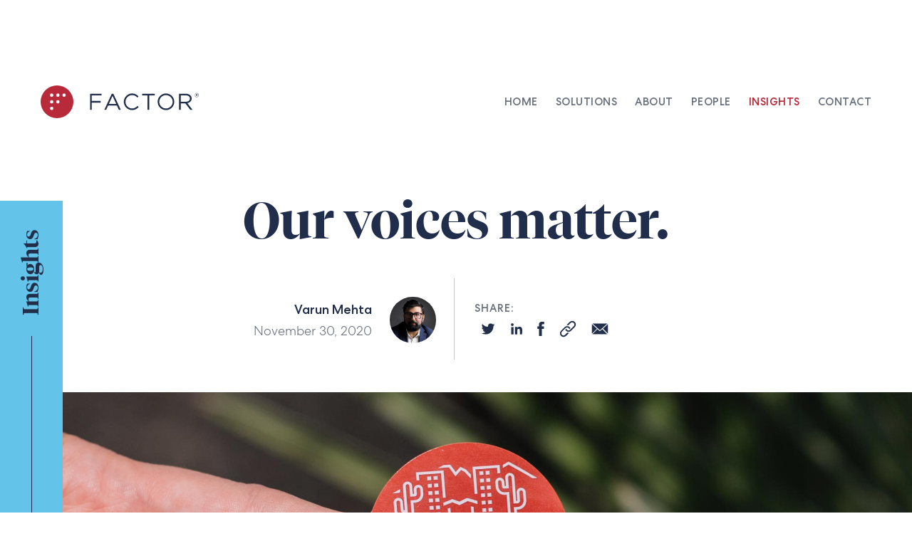

--- FILE ---
content_type: text/html; charset=UTF-8
request_url: https://www.factor.law/insights/our-voices-matter
body_size: 9617
content:
<!DOCTYPE html>
<html lang="en">
<head>
<title>Factor’s CEO Shares Importance of Voting in the Presidential Election.</title>
<meta name="description" content="Factor's CEO Varun Mehta Shares Internal Memo Sent To Employees Sharing His Views On The Importance Of Voting In The 2020 United States Presidential Election." />
<meta charset="utf-8" /><meta http-equiv="X-UA-Compatible" content="IE=edge,chrome=1" />


<meta name="robots" content="index, follow">
<meta name="author" content="Factor">
<link rel="canonical" href="https://www.factor.law/insights/our-voices-matter">

<meta property="og:title" content="Factor’s CEO Shares Importance of Voting in the Presidential Election.">
<meta property="og:site_name" content="Factor">
<meta property="og:url" content="https://www.factor.law/insights/our-voices-matter">
<meta property="og:description" content="Factor's CEO Varun Mehta Shares Internal Memo Sent To Employees Sharing His Views On The Importance Of Voting In The 2020 United States Presidential Election.">
<meta property="fb:app_id" content="">
<meta property="og:type" content="business.business">
<meta property="og:image" content="https://www.factor.law/images/data/voted.jpg"/>
<meta property="og:image:width" content="1200"/>
<meta property="og:image:height" content="630"/>

<meta content='width=device-width' name='viewport' />
<meta http-equiv="Content-Type" content="text/html; charset=UTF-8" />

<link rel="apple-touch-icon" sizes="180x180" href="https://www.factor.law/images/favicon/apple-touch-icon.png">
<link rel="icon" type="image/png" sizes="32x32" href="https://www.factor.law/images/favicon/favicon-32x32.png">
<link rel="icon" type="image/png" sizes="16x16" href="https://www.factor.law/images/favicon/favicon-16x16.png">
<link rel="manifest" href="https://www.factor.law/images/favicon/site.webmanifest">
<link rel="mask-icon" href="https://www.factor.law/images/favicon/safari-pinned-tab.svg" color="#5bbad5">
<link rel="shortcut icon" href="https://www.factor.law/images/favicon/favicon.ico">
<meta name="msapplication-TileColor" content="#ffffff">
<meta name="msapplication-config" content="https://www.factor.law/images/favicon/browserconfig.xml">
<meta name="theme-color" content="#ffffff">


<link href="https://www.factor.law/core/css/global.css?v=8090498789597" rel="stylesheet" type="text/css" />
<link href="https://www.factor.law/core/css/modules.css?v=7151603908275" rel="stylesheet" type="text/css" />

<script src="https://www.factor.law/core/js/jquery-3.7.1.min.js" type="text/javascript"></script>
<script src="https://www.factor.law/core/js/jquery.easing.1.3.js" type="text/javascript"></script>
<script src="https://www.factor.law/core/js/ScrollMagic.min.js" type="text/javascript"></script>
<script src="https://www.factor.law/core/js/functions.js?v=2025.3.3.1" type="text/javascript"></script>

<script>
var aniDebug = false;
        (function () {
          var zi = document.createElement('script');
          zi.type = 'text/javascript';
          zi.async = true;
          zi.referrerPolicy = 'unsafe-url';
          zi.src = 'https://ws.zoominfo.com/pixel/6112d247b68c490015714df6';
          var s = document.getElementsByTagName('script')[0];
          s.parentNode.insertBefore(zi, s);
        })();
</script>
<script type="text/javascript">
(function() {
  var didInit = false;
  function initMunchkin() {
    if(didInit === false) {
      didInit = true;
      Munchkin.init('139-ZEJ-085');
    }
  }
  var s = document.createElement('script');
  s.type = 'text/javascript';
  s.async = true;
  s.src = '//munchkin.marketo.net/munchkin.js';
  s.onreadystatechange = function() {
    if (this.readyState == 'complete' || this.readyState == 'loaded') {initMunchkin();}
  };
  s.onload = initMunchkin;
  document.getElementsByTagName('head')[0].appendChild(s);
})();
</script>
<script>
    (function(h,o,t,j,a,r){h.hj=h.hj||function(){(h.hj.q=h.hj.q||[]).push(arguments)};
        h._hjSettings={hjid:3356616,hjsv:6};
        a=o.getElementsByTagName('head')[0];
        r=o.createElement('script');r.async=1;
        r.src=t+h._hjSettings.hjid+j+h._hjSettings.hjsv;
        a.appendChild(r);
    })(window,document,'https://static.hotjar.com/c/hotjar-','.js?sv=');
</script>
<!-- Google Tag Manager -->
<script>(function(w,d,s,l,i){w[l]=w[l]||[];w[l].push({'gtm.start':
new Date().getTime(),event:'gtm.js'});var f=d.getElementsByTagName(s)[0],
j=d.createElement(s),dl=l!='dataLayer'?'&l='+l:'';j.async=true;j.src=
'https://www.googletagmanager.com/gtm.js?id='+i+dl;f.parentNode.insertBefore(j,f);
})(window,document,'script','dataLayer','GTM-TSF4364');</script>
<!-- End Google Tag Manager -->
<script>
  let currentPGURL = 'https://www.factor.law/insights/our-voices-matter';
</script>
<script>
    let hasTPBanner = false;
    function checkForBanners(){
        $.getJSON( '/site/top-banner', function( data ) {
            console.log(data);
            let injectHTML = '';

            if(data != null){
                if(data.length > 0){
                    const mLen = data.length;
                    let bannerFound = false;
                    for(let m=0;m<mLen && bannerFound == false;m+=1){
                        const bannerItem = data[m], urlSplit = bannerItem.urls.split(","), nLen = urlSplit.length;
                        
                        for(let n=0;n<nLen;n+=1){
                            if(bannerItem.urls.trim() == "" && currentPGURL == "https://www.factor.law/"){
                                bannerFound = true;
                            }
                            else if(urlSplit[n].trim().charAt(urlSplit[n].trim().length - 1) == '/'){
                                if(currentPGURL.toLowerCase() == urlSplit[n].trim().toLowerCase() || currentPGURL.toLowerCase()+"/" == urlSplit[n].trim().toLowerCase()) {
                                    bannerFound = true;
                                }
                            } else {
                                if(currentPGURL.toLowerCase() == urlSplit[n].trim().toLowerCase() || currentPGURL.toLowerCase() == urlSplit[n].trim().toLowerCase()+"/") {
                                    bannerFound = true;
                                }
                            }
                        }
                        if(bannerFound){
                            injectHTML += '<div class="fa-tp-banner" style="opacity:0;" id="fa-tp-banner"><div class="fa-tp-banner-close" onclick="closeTPBanner();"></div><div class="fa-tp-banner-inner">'+bannerItem.text;
                            if(bannerItem.link_title != ""){
                                injectHTML += '<a href="'+bannerItem.link+'"><div class="fa-tp-banner-link">'+bannerItem.link_title+'</div></a>';
                            }
                            injectHTML += '</div></div>';
                            $("body").prepend(injectHTML);
                            $("#fa-tp-banner").animate({opacity:1},300);
                            hasTPBanner = true;
                            $(window).on("resize", runScrollerForBanner);
                            $(window).scroll(runScrollerForBanner);
                            runScrollerForBanner();
                        }

                    }
                }
            }
            
        });
        
    }
    function closeTPBanner(){
        hasTPBanner = false;
        $("#fa-tp-banner").remove();
        runScrollerForBanner();
    }
    function runScrollerForBanner(){
        if(hasTPBanner == false){$("body").removeClass("navbanner");} else {
            if($( "#navbar" ).hasClass("fa-headerfixed")){$("body").addClass("navbanner");} else {$("body").removeClass("navbanner");}
        }
        
    }
    $(document).ready(checkForBanners);
    

</script>
<style>
    .fa-tp-banner {
        width:100%;
        padding-top: 14px;
        padding-bottom: 14px;
        background-color:#202E4C;
        font-size:16px;
        line-height: 22px;
        color:#fff;
        text-align: center;
        font-family: CentraMedium, sans-serif;
    -webkit-transition: all 200ms linear;
        -ms-transition: all 200ms linear;
            transition: all 200ms linear;

    }
    .fa-tp-banner-close {
        background-image: url("data:image/svg+xml,%3C%3Fxml version='1.0' encoding='utf-8'%3F%3E%3C!-- Generator: Adobe Illustrator 27.8.1, SVG Export Plug-In . SVG Version: 6.00 Build 0) --%3E%3Csvg version='1.1' id='Layer_1' xmlns='http://www.w3.org/2000/svg' xmlns:xlink='http://www.w3.org/1999/xlink' x='0px' y='0px' width='16px' height='31.7px' viewBox='0 0 16 31.7' style='enable-background:new 0 0 16 31.7;' xml:space='preserve'%3E%3Cstyle type='text/css'%3E .st0%7Bfill:%2364C3E8;%7D .st1%7Bfill:%23B82A39;%7D%0A%3C/style%3E%3Cg id='Group_6237' transform='translate(-1350.954 -12.068)'%3E%3Crect id='Rectangle_3244' x='1358.1' y='9.6' transform='matrix(0.7071 -0.7071 0.7071 0.7071 383.8382 966.8032)' class='st0' width='1.7' height='21'/%3E%3Crect id='Rectangle_3731' x='1348.5' y='19.2' transform='matrix(0.7071 -0.7071 0.7071 0.7071 383.8384 966.8034)' class='st0' width='21' height='1.7'/%3E%3C/g%3E%3Cg id='Group_6237_00000111186398600585597990000012683600585419354804_' transform='translate(-1350.954 -12.068)'%3E%3Crect id='Rectangle_3244_00000160152720649761106150000001287842985254544789_' x='1358.1' y='25.4' transform='matrix(0.7071 -0.7071 0.7071 0.7071 372.6376 971.4426)' class='st1' width='1.7' height='21'/%3E%3Crect id='Rectangle_3731_00000071542026667711245810000009337233308281760384_' x='1348.5' y='35.1' transform='matrix(0.7071 -0.7071 0.7071 0.7071 372.6378 971.4429)' class='st1' width='21' height='1.7'/%3E%3C/g%3E%3C/svg%3E%0A");
        background-size:16px 32px;
        background-position: 0px 0px;
        background-repeat: no-repeat;
        position: absolute;
        right:0;
        margin-right:16px;
        cursor: pointer;
        width: 16px;
        height: 16px;
        margin-top: 3px;
    }
    .fa-tp-banner-close:hover {
        background-position: 0px -16px;
    }
    .fa-noscroll .fa-tp-banner {display:none;}
    .navbanner .fa-tp-banner {
        max-height:22px;
        -webkit-transition: all 200ms linear;
            -ms-transition: all 200ms linear;
                transition: all 200ms linear;

    }

    .navbanner .fa-headerfixed {
        margin-top:-50px;
        -webkit-transition: all 200ms linear;
            -ms-transition: all 200ms linear;
                transition: all 200ms linear;
    }
    .navbanner.fa-noscroll .fa-headerfixed {margin-top:0;}
    .fa-tp-banner-inner {
        width:80%;
        margin-left:auto;
        margin-right:auto;
    }
    a .fa-tp-banner-link {
        color:#64C3E8;
        display: inline-block;
        margin-left: 20px;
        -webkit-transition: all 200ms linear;
            -ms-transition: all 200ms linear;
                transition: all 200ms linear;
    }
    a:hover .fa-tp-banner-link {
        color:#b82a39;
        -webkit-transition: all 200ms linear;
            -ms-transition: all 200ms linear;
                transition: all 200ms linear;
    }

</style>
<script id="6senseWebTag" src="https://j.6sc.co/j/e026f1c7-b4d4-45d4-b620-7bfbeeb43b1f.js"></script>
<script src="https://analytics.ahrefs.com/analytics.js" data-key="pkHFiMvzez9EJWHzsxQFDQ" async></script>

<link href="/core/css/fsprite.css?v=20191231.1" rel="stylesheet" type="text/css" />
<link href="/core/css/materialize.min.css" rel="stylesheet" type="text/css" />
<link href="/site/alertboxcss" rel="stylesheet" type="text/css" />
<script type="text/javascript" src="/core/js/materialize.min.js"></script>
<script type="text/javascript" src="/core/js/ScrollMagic.min.js"></script>
<script type="text/javascript" src="/core/js/jquery.animateNumber.min.js"></script>
<script>var aniDebug = false;</script>

</head>
<body onscroll="runScroller()">


    <nav><div class="fa-header" id="navbar">

    <div class="fa-mmenudd" id="mmenu">

        <div class="fa-mmenuddinner">
           <a href="/"><div class="fa-mnavlink">Home</div></a>
            <a href="javascript:showMobileMenu(0);" ><div class="fa-mnavlink" id="d0">Solutions</div></a>
                    <div class="fa-mnavdd" id="mbnav0" style="display:none;"><a href="javascript:showMobileMenu(0);"><div class="fa-mnavddclose"></div></a>
                    <a href="https://www.factor.law/solutions/ai-integrated-contracting"><div class="fa-mmenuitem bolded">AI-Integrated Contracting</div></a>
                            <a href="https://www.factor.law/solutions/sensedesk"><div class="fa-mmenuitem">SenseDesk</div></a><a href="https://www.factor.law/solutions/clinical-trial-agreements"><div class="fa-mmenuitem">Clinical Trial Agreements</div></a><a href="https://www.factor.law/solutions/commercial-contracts"><div class="fa-mmenuitem">Commercial Contracts</div></a><a href="https://www.factor.law/solutions/asset-management"><div class="fa-mmenuitem">Asset Management</div></a><a href="https://www.factor.law/solutions/capital-markets"><div class="fa-mmenuitem">Capital Markets</div></a><a href="https://www.factor.law/solutions/repapering-regulatory-response"><div class="fa-mmenuitem">Repapering & Reg Response</div></a><a href="https://www.factor.law/solutions/ai-enablement"><div class="fa-mmenuitem bolded">AI Enablement</div></a>
                            <a href="https://www.factor.law/solutions/sense-collective"><div class="fa-mmenuitem">Sense Collective</div></a><a href="https://www.factor.law/solutions/applied-innovation"><div class="fa-mmenuitem">Applied Innovation</div></a><a href="https://www.factor.law/solutions/sensemaker-academy"><div class="fa-mmenuitem">Sensemaker Academy</div></a><a href="https://www.factor.law/solutions/legal-operations-consulting"><div class="fa-mmenuitem">Consulting</div></a></div>
                        <a href="javascript:showMobileMenu(1);" ><div class="fa-mnavlink" id="d1">About</div></a>
                    <div class="fa-mnavdd" id="mbnav1" style="display:none;"><a href="javascript:showMobileMenu(1);"><div class="fa-mnavddclose"></div></a>
                    <a href="https://www.factor.law/who-we-are/"><div class="fa-mmenuitem">Who We Are</div></a>
                            <a href="https://www.factor.law/news"><div class="fa-mmenuitem">News</div></a>
                            <a href="https://www.factor.law/events"><div class="fa-mmenuitem">Events</div></a>
                            <a href="https://www.factor.law/factor-connect"><div class="fa-mmenuitem">Partners</div></a>
                            </div>
                        <a href="https://www.factor.law/people/"><div class="fa-mnavlink" id="d2">People</div></a>
                        <a href="https://www.factor.law/insights/" class="fa-nav-selected"><div class="fa-mnavlink" id="d3">Insights</div></a>
                        <a href="https://www.factor.law/contact/"><div class="fa-mnavlink" id="d4">Contact</div></a>
                        

            <div class="fa-mmenubottom">
                <div class="fa-mmenubottomsocial">
                <a href="https://twitter.com/factor_law" target="_blank"><div class="fa-twitter"></div></a><a href="https://www.linkedin.com/company/factor-law/" target="_blank"><div class="fa-linkedin"></div></a>
                </div>

                
                    
                
                    <a href="https://www.factor.law/page/privacy-policy" ><div class="fa-mmenubottomlink">Privacy Policy</div></a>
                
                    <a href="https://www.factor.law/page/disclaimer" ><div class="fa-mmenubottomlink">Disclaimer</div></a>
                
                    <a href="https://www.factor.law/page/equal-employment-opportunity" ><div class="fa-mmenubottomlink">Equal Employment Opportunity</div></a>
                
                    <a href="https://www.factor.law/page/anti-slavery-and-human-trafficking-policy" ><div class="fa-mmenubottomlink">Anti-Slavery and Human Trafficking Policy</div></a>
                

                <div class="fa-mmenubottomcopyright">
                
                    <div class="fa-mmenubottomtext">©2025 Factor</div>
                
                    
                
                    
                
                    
                
                    
                
                    </div>
            </div>

        </div>
    </div>

    <div class="fa-mmenu">
            <a href="https://www.factor.law"><div class="fa-mmenulogo" id="logodiv1"><img src="https://www.factor.law/images/general/factor-logo-reg.svg" width="100%" border="0" alt="Factor" title="Factor" /></div></a>
            <div class="fa-naviconholder">
            <div class="fa-navicon">
              <span></span>
              <span></span>
              <span></span>
            </div>

        </div>

</div>

    <div class="fa-menuholder">

       <a href="https://www.factor.law"><div class="fa-menulogo" id="logodiv2"><img src="https://www.factor.law/images/general/factor-logo-reg.svg" width="100%" border="0" alt="Factor" title="Factor" /></div></a>

            <div class="fa-navright">
                <div class="fa-navlinkh">
                    <a href="/"><div class="fa-navlink">Home</div></a>
                </div>
                <div class="fa-navlinkh"><div class="fa-navdd" id="tpnav0"><div class="fa-navddinner"><div class="fa-nav-group-holder"><div class="fa-nav-group"><a href="https://www.factor.law/solutions/ai-integrated-contracting"><div class="fa-navdditem bolded">AI-Integrated Contracting</div></a>
                                            <a href="https://www.factor.law/solutions/sensedesk"><div class="fa-navdditem">SenseDesk</div></a>
                                                        <a href="https://www.factor.law/solutions/clinical-trial-agreements"><div class="fa-navdditem">Clinical Trial Agreements</div></a>
                                                        <a href="https://www.factor.law/solutions/commercial-contracts"><div class="fa-navdditem">Commercial Contracts</div></a>
                                                        <a href="https://www.factor.law/solutions/asset-management"><div class="fa-navdditem">Asset Management</div></a>
                                                        <a href="https://www.factor.law/solutions/capital-markets"><div class="fa-navdditem">Capital Markets</div></a>
                                                        <a href="https://www.factor.law/solutions/repapering-regulatory-response"><div class="fa-navdditem">Repapering & Reg Response</div></a>
                                                        </div><div class="fa-nav-group"><a href="https://www.factor.law/solutions/ai-enablement"><div class="fa-navdditem bolded">AI Enablement</div></a>
                                            <a href="https://www.factor.law/solutions/sense-collective"><div class="fa-navdditem">Sense Collective</div></a>
                                                        <a href="https://www.factor.law/solutions/applied-innovation"><div class="fa-navdditem">Applied Innovation</div></a>
                                                        <a href="https://www.factor.law/solutions/sensemaker-academy"><div class="fa-navdditem">Sensemaker Academy</div></a>
                                                        <a href="https://www.factor.law/solutions/legal-operations-consulting"><div class="fa-navdditem">Consulting</div></a>
                                                        </div></div></div></div><a href="https://www.factor.law/solutions" ><div id="tpnavlink0" class="fa-navlink">Solutions</div></a>
                        </div>
                                    <div class="fa-navlinkh"><div class="fa-navdd" id="tpnav1"><div class="fa-navddinner"><a href="https://www.factor.law/who-we-are/"><div class="fa-navdditem">Who We Are</div></a>
                                            <a href="https://www.factor.law/news"><div class="fa-navdditem">News</div></a>
                                            <a href="https://www.factor.law/events"><div class="fa-navdditem">Events</div></a>
                                            <a href="https://www.factor.law/factor-connect"><div class="fa-navdditem">Partners</div></a>
                                            </div></div><a href="https://www.factor.law/who-we-are/" ><div id="tpnavlink1" class="fa-navlink">About</div></a>
                        </div>
                                    <div class="fa-navlinkh"><a href="https://www.factor.law/people/" ><div id="tpnavlink2" class="fa-navlink">People</div></a>
                        </div>
                                    <div class="fa-navlinkh"><a href="https://www.factor.law/insights/"  class="fa-nav-selected"><div id="tpnavlink3" class="fa-navlink">Insights</div></a>
                        </div>
                                    <div class="fa-navlinkh"><a href="https://www.factor.law/contact/" ><div id="tpnavlink4" class="fa-navlink">Contact</div></a>
                        </div>
                                    
            </div>

    </div>

</div></nav>


  <div class="fa-insi fa-insi-d">

        <div class="fa-insi-ftrd">
            <div class="fa-insi-ftrd-lbl"><div class="fa-insi-ftrd-lbl-ln"></div>Insights</div>
            <div class="fa-insi-d-top-title"><h1>Our voices matter.</h1></div>
            <div class="fa-insi-d-top-cnt">
                <div class="fa-insi-d-top-cnt-left">

                    <div class="fa-insi-d-top-cnt-dt"><div class="fa-insi-d-top-cnt-au-tx">Varun Mehta</div> November 30, 2020</div>
                    <div class="fa-insi-d-top-cnt-au-img" style="background-image:url(https://www.factor.law/images/data/Author-VarunMehta.jpg);"></div>
                </div>
                <div class="fa-insi-d-top-cnt-right">
                    <div class="fa-insi-d-top-cnt-scl">
                    <div class="fa-sociallabel">SHARE:</div>
                    <div class="fa-socialiconholder">
                        <div class="fa-socialbtn-item twitter-item"><a href="https://twitter.com/intent/tweet?url=https://www.factor.law/insights/our-voices-matter" target="_blank" rel="nofollow" title="Share on Twitter">
                                <div class="fa-twitter-ic"></div>
                            </a></div>

                        <div class="fa-socialbtn-item linkedin-item"><a href="http://www.linkedin.com/shareArticle?mini=true&amp;url=https://www.factor.law/insights/our-voices-matter" target="_blank" rel="nofollow" title="Share on LinkedIn">
                                        <div class="fa-linkedin-ic"></div>
                                    </a></div>

                        <div class="fa-socialbtn-item facebook-item"><a href="https://www.facebook.com/sharer/sharer.php?u=https://www.factor.law/insights/our-voices-matter" target="_blank" rel="nofollow" title="Share on Facebook">
                                <div class="fa-facebook-ic"></div>
                            </a></div>

                        <div class="fa-socialbtn-item link-item"><a  href="javascript:CopyLink();" rel="nofollow" title="Share via Link">
                                <div class="fa-link-ic"></div>
                            </a></div>

                        <div class="fa-socialbtn-item email-item">
                            <a class="fa-socialbtn-link" href="mailto:?subject=Check%20out%20this%20press%20release%20from%20Factor&body=https://www.factor.law/insights/our-voices-matter" rel="nofollow" title="Share by Email">
                                <div class="fa-email-ic"></div>
                            </a>
                        </div>
                        </div>
                    </div>
                </div>
            </div>
      </div>
</div>
<div class="fa-insi-d-h">
    <div class="fa-insi-d-in" id="body-section">


        <div class="fa-insi-d-text"><p><img alt="" src="https://www.factor.law/images/data/voted.jpg" style="width: 2400px; height: 960px;" /></p>

<p>I decided to share this email I sent my company today with all of you. As always, I welcome your feedback, look forward to hearing and learning from what you have to say.</p>

<p>I&#39;ve learned often that the most simple nudges are the most impactful. I&#39;m conscious (and hopeful!) that you&#39;ll be seeing many similar encouragements to vote. This is my small/humble addition to the chorus.</p>

<p>&mdash;</p>

<p><span style="color:#202e4c;"><strong>From:</strong></span>&nbsp;Varun Mehta<br />
<span style="color:#202e4c;"><strong>Date:</strong></span>&nbsp;Friday, October 30, 2020 at 6:00 AM}<br />
<span style="color:#202e4c;"><strong>To:</strong></span>&nbsp;Factor_Office_Global<br />
<span style="color:#202e4c;"><strong>Subject:&nbsp;</strong></span>Adding Our Voice to the Chorus - Go Vote!</p>

<p>Factor Team,</p>

<p>&nbsp;I&rsquo;m getting ready to cast my&nbsp;vote&nbsp;in the US election on Tuesday. It&rsquo;s not going to be convenient, and it&rsquo;s probably not going to be quick. I&rsquo;m finding time to do it because a&nbsp;vote&nbsp;is a voice, and I&rsquo;m adding mine to the chorus.&nbsp;</p>

<p>If you&rsquo;re voting in the US election and haven&rsquo;t&nbsp;voted early, and you&rsquo;re feeling like you might not have time for it on November 3rd, I am&nbsp;<a href="https://nam12.safelinks.protection.outlook.com/?url=https%3A%2F%2Fwww.linkedin.com%2Ffeed%2Fupdate%2Furn%3Ali%3Aactivity%3A6725235546483908609%2F&amp;data=04%7C01%7CVarun.Mehta%40factor.law%7Cfaa6ff75e1604571c67008d87c114c9a%7Cd0fcd025627e41038392bdade8d92c7f%7C0%7C0%7C637395761039438422%7CUnknown%7CTWFpbGZsb3d8eyJWIjoiMC4wLjAwMDAiLCJQIjoiV2luMzIiLCJBTiI6Ik1haWwiLCJXVCI6Mn0%3D%7C1000&amp;sdata=eRB8B9SZ9hQN72YGLJOLExHid8m8fl5Z4rvSG2Fspss%3D&amp;reserved=0" target="_blank">encouraging you</a>&nbsp;to find a time to do so. Prioritize adding your voice to the chorus. The outcome of the election will elicit many feelings, including excitement in some and disappointment in others. The fact that you will have participated is key. You will have made your voice heard.&nbsp;&nbsp;</p>

<p>Why send this email? Because the principles of voting are making me think about what we aspire to be at Factor. Here&rsquo;s what I hope for: everyone at Factor feels like they have a voice. I hope for passionate opinions. I hope for discourse. I hope for the kind of decision-making - at all levels of our organization - that is shaped by and values your perspective. I hope for a chorus.&nbsp;&nbsp;</p>

<p>This chorus, this kind of inclusion of all passionate voices is one of the pillars of a community. This is important for each of us on a personal level and also for our mission as an organization. A company that is also a community is not a mere silver lining to accomplishing our goals, it&rsquo;s the essence of them. You know what I hear often from our clients? They hire us because they love our people. Sure, our people support the work they need to get done, but our people also care, and they question, and they challenge. This reinforces that an active, engaged, and compassionate community is the true enabler of our mission.</p>

<p>I&rsquo;m thinking of the legal landscape chorus right now. We&rsquo;ve got some voices singing off key. There&rsquo;s one person in the back that will not stop with the do-re-mi&rsquo;s while buzzwords and promises of silver bullet solutions are echoing everywhere. Problems aren&#39;t solved this way. It takes an engaged, thoughtful, chorus of voices in harmony to effectuate change. In this chorus, what kind of voice do we want Factor to add?</p>

<p>I hope Factor&rsquo;s voice is one that has opinions on things that are important to the communities we operate in and the customers we operate for. I hope it&rsquo;s a rich, resonant sound that pierces through the noise. I hope it&rsquo;s full of authenticity and&nbsp;<a href="https://nam12.safelinks.protection.outlook.com/?url=https%3A%2F%2Fwww.linkedin.com%2Fpulse%2Fmagic-building-great-culturehint-starts-before-start-varun-mehta%2F&amp;data=04%7C01%7CVarun.Mehta%40factor.law%7Cfaa6ff75e1604571c67008d87c114c9a%7Cd0fcd025627e41038392bdade8d92c7f%7C0%7C0%7C637395761039438422%7CUnknown%7CTWFpbGZsb3d8eyJWIjoiMC4wLjAwMDAiLCJQIjoiV2luMzIiLCJBTiI6Ik1haWwiLCJXVCI6Mn0%3D%7C1000&amp;sdata=9CCZyPk3hAZmnIomzZfwdH4ZI8GCfkxW1LWaZ9QateA%3D&amp;reserved=0" target="_blank">honesty</a>&nbsp;from each member of our team. I hope&nbsp;you&nbsp;contribute to what it sounds like by vocalizing what&rsquo;s important to you.&nbsp;</p>

<p>So, go&nbsp;vote&nbsp;on Tuesday. For all upcoming elections around the world, prioritize participating if you don&rsquo;t already.</p>

<p>A&nbsp;vote&nbsp;is a voice. Yours matters.&nbsp;</p>

<p>&ndash; Varun</p>



            
            <div class="fa-homeinner" style="max-width:700px;"><div class="fa-insi-d-text-dot"></div></div>
            
        </div>

    </div>
    
    
        <div class="fa-sold-bot-inner2">
        <div class="fa-sold-fr">
            <div class="fa-sold-fr-h">

            <div class="fa-sold-fr-title">Further Reading</div>
            <div class="fa-v2-insight-footer-h">
                
                    <a href="/insights/no-magic-to-building-great-culture...hint-it-starts-before-they-start"><div class="fa-v2-insight-item show"><div class="fa-v2-insight-item-hover">
                            <div class="fa-v2-insight-item-image" style="background-image:url(https://www.factor.law/images/data/_thumbnail/doors.jpg);">
                                <div class="fa-v2-insight-item-category" style="background-color:#B82A39;">Industry Insights</div>
                            </div>
                            <div class="fa-v2-insight-item-bottom">
                                <div class="fa-v2-insight-item-bottom-cnt">
                                    <div class="fa-v2-insight-item-bottom-title">No magic to building great culture&#8230;hint, it starts before they start</div>
                                    <div class="fa-v2-insight-item-bottom-date">October 22, 2020</div>
                                </div>

                            </div>
                        </div>
                    </div></a>
                
                    <a href="/insights/street-performer-to-orchestra-conductor-lessons-in-leadership"><div class="fa-v2-insight-item show"><div class="fa-v2-insight-item-hover">
                            <div class="fa-v2-insight-item-image" style="background-image:url(https://www.factor.law/images/data/_thumbnail/orchestra2.jpg);">
                                <div class="fa-v2-insight-item-category" style="background-color:#B82A39;">Industry Insights</div>
                            </div>
                            <div class="fa-v2-insight-item-bottom">
                                <div class="fa-v2-insight-item-bottom-cnt">
                                    <div class="fa-v2-insight-item-bottom-title">Street Performer to Orchestra Conductor: Lessons in Leadership</div>
                                    <div class="fa-v2-insight-item-bottom-date">December 01, 2020</div>
                                </div>

                            </div>
                        </div>
                    </div></a>
                
                </div>
            </div>
        </div>
        </div>
        
</div>



<div class="fa-footer">
    
        <div class="fa-footer-top fa-inner" style="background-image:url(https://www.factor.law/images/data/factor-footer-people.jpg);">
            <div class="fa-footer-top-left">
                <div class="fa-footer-top-left-cnt">
                    <div class="fa-footer-top-left-text"><h2>
    Get <span class="desktop mobile"></span>Integrated.
</h2>
<p>
    Want to talk with the experts in GenAI-powered contract management and legal operations modernization? Learn how Factor can help.
</p></div>
                        <div class="fa-footer-top-btn">
                        <a href="/contact/"><div class="fa-btn red">Get in touch</div></a>
                    </div>
                </div>
            </div>
            <div class="fa-footer-logo-full">
                <div class="desktop"><img src="https://www.factor.law/images/general/factor-logo-reg-white.svg" width="100%" alt="Factor Logo" title="Factor Logo"></div>
                <div class="fa-footerlogo tablet"><img src="https://www.factor.law/images/general/factor-mark.svg" width="100%" alt="Factor Logo" title="Factor Logo"></div>
            </div>
        </div>
        

    <div class="fa-inner fa-footerinner">
        
        <div class="fa-footer-middle desktop tablet">
            <ul ><li ><a href="/solutions"  >Solutions</a><ul ><li ><a href="/solutions/ai-integrated-contracting"  >AI-Integrated Contracting</a><ul ><li ><a href="/solutions/sensedesk"  >SenseDesk</a></li><li ><a href="/solutions/clinical-trial-agreements"  >Clinical Trial Agreements</a></li><li ><a href="/solutions/commercial-contracts"  >Commercial Contracts</a></li><li ><a href="/solutions/asset-management"  >Asset Management</a></li><li ><a href="/solutions/capital-markets"  >Capital Markets</a></li><li ><a href="/solutions/repapering-regulatory-response"  >Repapering & Reg Response</a></li></ul></li><li ><a href="/solutions/ai-enablement"  >AI Enablement</a><ul ><li ><a href="/solutions/sense-collective"  >Sense Collective</a></li><li ><a href="/solutions/applied-innovation"  >Applied Innovation</a></li><li ><a href="/solutions/sensemaker-academy"  >Sensemaker Academy</a></li><li ><a href="/solutions/legal-operations-consulting"  >Consulting</a></li></ul></li></ul></li><li ><a href="/who-we-are/"  >About</a><ul ><li ><a href="/who-we-are/"  >Who We Are</a></li><li ><a href="/news"  >News</a></li><li ><a href="/events"  >Events</a></li><li ><a href="/factor-connect"  >Partners</a></li></ul></li><li ><a href="/people/"  >People</a></li><li ><a href="/insights/"  >Insights</a></li><li ><a href="/contact/"  >Contact</a></li> </ul> 

        </div>
        <div class="clrflt"></div>

        <div class="mobile">
            <a href="javascript:jumpToTop();"><div class="fa-footerbacktotop">BACK TO TOP</div></a>
            <div class="fa-footerlogo"><img src="https://www.factor.law/images/general/factor-mark.svg" width="100%" alt="Factor Logo" title="Factor Logo"></div>

        </div>
        
        <div class="fa-footerbottom desktop tablet">
                
            <div class="fa-footerbottomlink">©2025 Factor</div>
                
             <a href="https://www.factor.law/page/privacy-policy" ><div class="fa-footerbottomlink">Privacy Policy</div></a>
                
                
             <a href="https://www.factor.law/page/disclaimer" ><div class="fa-footerbottomlink">Disclaimer</div></a>
                
             <a href="https://www.factor.law/page/equal-employment-opportunity" ><div class="fa-footerbottomlink">Equal Employment Opportunity</div></a>
                
             <a href="https://www.factor.law/page/anti-slavery-and-human-trafficking-policy" ><div class="fa-footerbottomlink">Anti-Slavery and Human Trafficking Policy</div></a>
                

              <div class="fa-footerbottomsocial">
                <a href="https://twitter.com/factor_law" target="_blank"><div class="fa-twitter"></div></a><a href="https://www.linkedin.com/company/factor-law/" target="_blank"><div class="fa-linkedin"></div></a>
                </div>

            </div>
    </div>
</div>
<noscript>
        <img src="https://ws.zoominfo.com/pixel/6112d247b68c490015714df6" width="1" height="1" style="display: none;" />
      </noscript>
<!-- Google Tag Manager (noscript) -->
<noscript><iframe src="https://www.googletagmanager.com/ns.html?id=GTM-TSF4364"
height="0" width="0" style="display:none;visibility:hidden"></iframe></noscript>
<!-- End Google Tag Manager (noscript) -->


    <script>

        basicOpacityGroup.push("sec1","sec2");

        function CopyLink() {
            var mytext = window.location.href,temp = $("<input>");
            $("body").append(temp);
            temp.val(mytext).select();
            document.execCommand("copy");
            temp.remove();

            alert(window.location.href+" Copied to your clipboard.");
        }
       /*
        function addBlockQuoteWrapper(){
            $("blockquote").prepend('<div class="fa-quotebar"></div>').append('<div class="fa-quotebar"></div>');
        }
        addBlockQuoteWrapper();*/

        function checkImagesEmbedded(i, obj) {
                $(this).attr("id", "mimg-"+i);
                //console.log($(this).attr("id"));
                //console.log(document.getElementById($(this).attr("id")).naturalWidth);
                if(document.getElementById($(this).attr("id")).naturalWidth > 900){
                    $(this).css("width","100%").css("height","auto");
                    $(this).parent().addClass("fa-fullwid");
                } else if(document.getElementById($(this).attr("id")).naturalWidth > 600){$(this).css("width","100%").css("height","auto");} else {
                    $(this).css("width","").css("height","");
                    if($(this).parent().next().is('h5')){$(this).parent().next().addClass("fa-capt-regular");}
                }
                $(this).animate({opacity:1},300);
                //console.log($(this).parent().parent().before());
                //console.log(i);
                $(this).parent().next('p').addClass("fa-insi-d-text-p-indent");
                //console.log($(this).parent().next().prop('nodeName'));
                if($(this).parent().next().prop('nodeName') == "H5"){$(this).parent().next().next().addClass("fa-insi-d-text-p-indent");} else {$(this).parent().next().addClass("fa-insi-d-text-p-indent");}}

        function setupDetailPage(){
            $(".fa-insi-d-text").children(":first").addClass("fa-insi-d-first");
            $("p > img").each(checkImagesEmbedded);
            $("h1 > img").each(checkImagesEmbedded);
            $("h2 > img").each(checkImagesEmbedded);
            //$("h3 > img").each(checkImagesEmbedded);
            //$("h4 > img").each(checkImagesEmbedded);
            $("blockquote > p > strong").each(function(i, obj) {
                var newHei = $(this).parent().height()+20;
                $(this).parent().parent().append('<div class="fa-insis-d-text-attrib-h" style="height:'+newHei+'px;line-height:'+newHei+'px;"><div class="fa-insis-d-text-attrib">'+$(this).text()+"</div></div><div style='clear:both;'></div>");
                $(this).parent().parent().addClass("fa-insis-d-text-attrib-blk");
                $(this).remove();
            });

        }
        $("p > img").each(function(i, obj) {$(this).css("opacity",0);});
        $(window).on("load", setupDetailPage);

        var hasAnimated = false;
        function aniHomeNums(){if(hasAnimated){return;}
            for(var m=1;m<8;m+=1){
              if($("#num-"+m).length){
                let dataNum = $("#num-"+m).attr("data-id"), introChar = '';
                    
                if(dataNum.indexOf("$") == 0){
                    introChar = '$';
                    dataNum = dataNum.substring(1);
                }
                let homeNumtemp = dataNum.replace(/\D/g,''),
                    nonNumbers = dataNum.replace(/[0-9]/g, '');

                if(nonNumbers == "M+"){
                    homeNumtemp = 1000;
                    $("#num-symbol-"+m).text("K+");
                } else {$("#num-symbol-"+m).text(nonNumbers);}
                $("#num-"+m).animateNumber({number: homeNumtemp}, 800, function(){
                    $(this).text(introChar+$(this).attr("data-id").replace(/\D/g,''));

                    let postChar = $(this).attr("data-id").replace(/[0-9]/g, '');
                    if(postChar.indexOf("$") == 0){
                        postChar = postChar.substring(1);
                    }
                    $("#num-symbol-"+$(this).attr("data-sid")).text(postChar);
                });
              }

            }
            hasAnimated = true;
        }
        complexAniGroup.push(["numbox",aniHomeNums]);

        function showPopUpForm(){$("#pop-up-form").addClass("show");}
        function closePopUpForm(){$("#pop-up-form").removeClass("show");}
        $("#pop-up-form").on("click",closePopUpForm);
        $("#pop-up-form-inner").on("click",function(e){e.stopPropagation();})
    </script>
</body>
</html>


--- FILE ---
content_type: text/css
request_url: https://www.factor.law/core/css/global.css?v=8090498789597
body_size: 21151
content:
@charset "UTF-8";

@font-face {
    font-family: 'CentraLight';
    src: url('/core/fonts/CentraNo2-Light.eot');
    src: url('/core/fonts/CentraNo2-Light.eot?#iefix') format('embedded-opentype'),
         url('/core/fonts/CentraNo2-Light.woff2') format('woff2'),
         url('/core/fonts/CentraNo2-Light.woff') format('woff');
    font-weight: normal;
    font-style: normal;
}
@font-face {
    font-family: 'CentraLightItalic';
    src: url('/core/fonts/CentraNo2-LightItalic.eot');
    src: url('/core/fonts/CentraNo2-LightItalic.eot?#iefix') format('embedded-opentype'),
         url('/core/fonts/CentraNo2-LightItalic.woff2') format('woff2'),
         url('/core/fonts/CentraNo2-LightItalic.woff') format('woff');
    font-weight: normal;
    font-style: normal;
}
@font-face {
    font-family: 'CentraMedium';
    src: url('/core/fonts/CentraNo2-Medium.eot');
    src: url('/core/fonts/CentraNo2-Medium.eot?#iefix') format('embedded-opentype'),
         url('/core/fonts/CentraNo2-Medium.woff2') format('woff2'),
         url('/core/fonts/CentraNo2-Medium.woff') format('woff');
    font-weight: normal;
    font-style: normal;
}
@font-face {
    font-family: 'CentraMediumItalic';
    src: url('/core/fonts/CentraNo2-MediumItalic.eot');
    src: url('/core/fonts/CentraNo2-MediumItalic.eot?#iefix') format('embedded-opentype'),
         url('/core/fonts/CentraNo2-MediumItalic.woff2') format('woff2'),
         url('/core/fonts/CentraNo2-MediumItalic.woff') format('woff');
    font-weight: normal;
    font-style: normal;
}
@font-face {
    font-family: 'TiemposSemibold';
    src: url('/core/fonts/tiempos-fine-web-semibold.eot');
    src: url('/core/fonts/tiempos-fine-web-semibold.eot?#iefix') format('embedded-opentype'),
         url('/core/fonts/tiempos-fine-web-semibold.woff2') format('woff2'),
         url('/core/fonts/tiempos-fine-web-semibold.woff') format('woff');
    font-weight: normal;
    font-style: normal;
}
@font-face {
    font-family: 'TiemposSemiboldItalic';
    src: url('/core/fonts/tiempos-fine-web-semibold-italic.eot');
    src: url('/core/fonts/tiempos-fine-web-semibold-italic.eot?#iefix') format('embedded-opentype'),
         url('/core/fonts/tiempos-fine-web-semibold-italic.woff2') format('woff2'),
         url('/core/fonts/tiempos-fine-web-semibold-italic.woff') format('woff');
    font-weight: normal;
    font-style: normal;
}
:root {
  --font:CentraLight, Arial, sans-serif;
  --fontmedium:CentraMedium, Arial, sans-serif;
  --fonttitle: TiemposSemibold, Times, serif;
  --primary:#202E4C;
  --text:#686F7D;
  --textlight: #C1C5CB;
  --hover:#B82A39;
  --red: #B82A39;
  --reddark: #7a0b17;
  --yellow: #F1C365;
  --pink: #FF88CD;
  --lightblue: #64C3E8;
  --extralightblue: #F1FBFF;
  --blue: #202e4c;
  --btnblue: #E0F3FA;
  --tabblue: #D0EDF8;
  --colpercent: 84%;
  --colwidth:1166px;
  --graybackground: #EDEFF2;
  --margin: 8%;
}

body,html{margin:0px;padding:0px;-webkit-font-smoothing:antialiased;font-family:var(--font);font-weight:400;font-size:18px;color:#686f7d;}body h1,body h2,body h3,body h4{padding:0;margin:0;font-weight:normal;-webkit-margin-before:0px;-webkit-margin-after:0px;-webkit-margin-start:0px;-webkit-margin-end:0px;letter-spacing:0px;font-size:inherit;font-weight: inherit;}img{display:block;}ul{margin-left:0;padding-left:0;margin:0;padding:0;padding-bottom:12px;margin-top:-10px;}a:link,a:active,a:visited{color:#64c3e8;text-decoration:none;border-style:none;
    -webkit-transition: all 300ms linear;
    -ms-transition: all 300ms linear;
    transition: all 300ms linear;}a:hover{color:#b82a39;text-decoration:none;border-style:none;
    -webkit-transition: all 300ms linear;
    -ms-transition: all 300ms linear;
    transition: all 300ms linear;}img{border-style:none}img a:visited{border-style:none}img a:active{border-style:none}img a:link{border-style:none}img a:hover{border-style:none}button:focus, input:focus {outline:0;}ul li ul {margin-top:0px;}.showonmobile {display:none;}.hideinmobile{display:block;}.hideonipad{}.showonipad{display:none;}.fa-noscroll {overflow: hidden;}.mbl-only {display:none !important;}.no-mbl {}.clrflt{clear:both;}

::-webkit-input-placeholder { color: #ccc;}:-ms-input-placeholder { color: #ccc;}::-moz-placeholder {color: #ccc;opacity: 1;}:-moz-placeholder { color: #ccc;opacity: 1;}
input {color:#000;font-family:var(--font);}
/*
---------------- Nav Icon Styling
*/

.fa-header {
    position: absolute;
    z-index:25;
    width:100%;
    height:182px;
    background-color:transparent;
    -webkit-transition: height,background-color 300ms linear;
    -ms-transition: height,background-color 300ms linear;
    transition: height,background-color 300ms linear;
}

.fa-headernofill {

    background-color:transparent;
}
.fa-headerblank {
    position: absolute;
    background-color:#fff;
    height:140px;
    width:100%;
    z-index: -1;

    -webkit-transition: height,background-color 300ms linear;
    -ms-transition: height,background-color 300ms linear;
    transition: height,background-color 300ms linear;
}
.fa-headerfixed {
    position:fixed;
    border-bottom:1px solid #edeff2;
    background-color:#ffffff;
    height:80px;
    -webkit-transition: height,background-color 300ms linear;
    -ms-transition: height,background-color 300ms linear;
    transition: height,background-color 300ms linear;
}
.fa-headerfixed .fa-headerblank {
    border-bottom:1px solid #edeff2;
    height:80px;
    background-color:transparent;
    /*background-color:rgba(242, 242, 242, 0.9);*/
    -webkit-transition: height,background-color 300ms linear;
    -ms-transition: height,background-color 300ms linear;
    transition: height,background-color 300ms linear;
}
/*
.fa-menuicon {
    width:72px;
    height:72px;
    margin-left:auto;
    margin-right:auto;
    padding-bottom:40px;
}*/


.fa-menuitem {
    font-size:20px;
    color:#364D62;
    text-align: center;
    width:auto;
    font-weight:bold;
    line-height:20px;
    margin-bottom: 4px;
}
.fa-menuitem:hover {
    color:#fff;
     -webkit-transition: color 300ms linear;
    -ms-transition: color 300ms linear;
    transition: color 300ms linear;
}
.fa-navfixed {
    display:none;
}
.fa-naviconholder {

    position: absolute;
    right:0;
    margin-right:40px;
}

/*
.fa-mnavdd {
    background-color:#fff;
    width:100%;
    padding-top:20px;
    border-bottom:20px solid #2b94ff;
}
.fa-mnavddclose {
    background-image:url(/images/general/close-blue.svg);
    width:14px;
    height:14px;
    position: absolute;
    right:0;
    margin-right:6%;
}
.fa-mmenuitem {
    font-size:20px;
    line-height:26px;
    color:#000000;
    font-family:'FuturaPT-Demi', Arial, sans-serif;
    letter-spacing: .5px;
    text-align: center;
    min-height:22px;
    margin-bottom:20px;
    text-transform: uppercase;
}
.fa-mmenudd {
    background-color:#2b94ff;
    position: fixed;
    overflow: visible;
    overflow-y: auto;
    width: 100%;
    height: 100%;
}
.fa-mmenuddinner {
    overflow-y: auto;
    min-height:600px;
}
.fa-mmenuddicon {
    margin-left:auto;
    margin-right:auto;
    width:64px;
    height:64px;
    margin-top:80px;
    margin-bottom:38px;
}*/
.fa-menuholder {
    width:1166px;
    margin-left:auto;
    margin-right:auto;
}

.fa-menuholderfixed {
    border-bottom:1px solid #ccc;
}
.fa-menulogo {
    position: absolute;
    width:222px;
    padding-top:120px;
    -webkit-transition: width 300ms ease-out, opacity 300ms ease-out;
    -ms-transition: width 300ms ease-out, opacity 300ms ease-out;
    transition: width 300ms ease-out, opacity 300ms ease-out;
    opacity:1;
}
.fa-headerfixed .fa-menulogo {
    padding-top:18px;
    width:186px;
    -webkit-transition: width 300ms ease-out;
    -ms-transition: width 300ms ease-out;
    transition: width 300ms ease-out;
}

.fa-navright {
    padding-top:128px;
    float:right;
}
.fa-headerfixed .fa-navright {
    padding-top:26px;
}
.fa-navlinkh {
    padding-left:20px;
    display:inline-block;
}
.fa-navlink {
    color:#686f7d;
    font-family:var(--fontmedium);
    font-size:15px;
    text-transform:uppercase;
    line-height:27px;
    letter-spacing: .5px;
    -webkit-transition: all 300ms linear;
    -ms-transition: all 300ms linear;
    transition: all 300ms linear;
    cursor: pointer;
}

.fa-navlinkh:hover .fa-navlink ,.fa-navlink:hover, .fa-nav-selected .fa-navlink {
    color:#b82a39;
    -webkit-transition: all 300ms linear;
    -ms-transition: all 300ms linear;
    transition: all 300ms linear;

}
.fa-navlink.selected {
    color:#b82a39;
}

.fa-navdd {
    max-height: 0px;
    overflow: hidden;
    position: absolute;
    opacity:0;
    -webkit-transition: opacity 200ms linear;
    -ms-transition: opacity 200ms linear;
    transition: opacity 200ms linear;
    padding-top:0px;
}
.fa-navlinkh:hover .fa-navdd {
    opacity:1;
    max-height: 1000px;
    overflow: visible;
    padding-top:20px;
    margin-top:20px;
    -webkit-transition: opacity 200ms linear;
    -ms-transition: opacity 200ms linear;
    transition: opacity 200ms linear;
}
.fa-navddinner {
    position: relative;
    background-color:#fff;
    border-radius: 24px;
    -webkit-box-shadow: 0px 0px 10px 0px rgba(0,0,0,0.1);
    -moz-box-shadow: 0px 0px 10px 0px rgba(0,0,0,0.1);
    box-shadow: 0px 0px 10px 0px rgba(0,0,0,0.1);
    padding:29px;
    padding-bottom:7px;
}
.fa-navdditem {
    color:var(--text);
    font-size: 16px;
    line-height: 16px;
    font-family:var(--font);
    padding-bottom:20px;
    text-align: center;
    width:100%;
    -webkit-transition: all 200ms linear;
    -ms-transition: all 200ms linear;
    transition: all 200ms linear;
}
.fa-navdditem.bolded {
    font-family: var(--fontmedium);
    color: var(--primary);
}
.fa-navdditem:hover, .fa-navdditem.bolded:hover {
    color:var(--hover);
    -webkit-transition: all 200ms linear;
    -ms-transition: all 200ms linear;
    transition: all 200ms linear;
}

.fa-nav-group-holder {
    display: grid;
    grid-template-columns:1fr;
    grid-auto-flow: column;
    column-gap: 30px;
}
.fa-nav-group {

}


.fa-mmenu {
    display:none;
}
.fa-mnavlink {
    font-size:38px;
    line-height:38px;
    height:38px;
    margin-bottom:15px;
    color:#fff;
    cursor:pointer;
    font-family:TiemposSemibold, Times, serif;
    letter-spacing: .5px;
    text-align: center;
}
.fa-mnavlink:hover {
    color:#b82a39;
}
.fa-mmenudd {
    background-color:var(--blue);
    position: fixed;
    width: 100%;
    height: 100vh;
    overflow-y:auto;
    max-height:0px;
    margin-top:-1px;
     -webkit-transition: all 400ms ease-out;
    -ms-transition: all 400ms ease-out;
    transition: all 400ms ease-out;
}
.fa-headermenuopen .fa-mmenudd {
    max-height:2000px;
    margin-top:0px;
     -webkit-transition: all 400ms ease-in;
    -ms-transition: all 400ms ease-in;
    transition: all 400ms ease-in;
}
.fa-mmenuddinner {
    padding-top:80px;
    width:100%;
    text-align: center;
    display:none;
}
.fa-headermenuopen .fa-mmenuddinner {
    display:block;
}
.fa-mmenulogo {
    opacity:1;
    -webkit-transition: opacity 100ms ease-out;
    -ms-transition: opacity 100ms ease-out;
    transition: opacity 100ms ease-out;
}
.fa-headermenuopen  .fa-mmenulogo {
    opacity:0;
    -webkit-transition: opacity 100ms ease-out;
    -ms-transition: opacity 100ms ease-out;
    transition: opacity 100ms ease-out;
}

.fa-mnavdd {
    padding-top:20px;
    padding-bottom:36px;
}
.fa-mmenuitem {
    color:#fff;
    font-size: 18px;
    line-height: 18px;
    font-family:var(--font);
    padding-bottom:20px;
}
a .fa-mmenuitem.bolded {
    font-family: var(--fontmedium);
    margin-top: 20px;
}
a:nth-child(2) .fa-mmenuitem.bolded {
    margin-top: 0;
}

.fa-mmenubottom {
    padding-top:65px;
    width:var(--colpercent);
    padding-bottom:40px;
    text-align: center;
    max-width:330px;
    margin-left:auto;
    margin-right:auto;
}
.fa-mmenubottomitem {
    padding-bottom:30px;
    width:216px;
    margin-left:auto;
    margin-right:auto;
    position: relative;
    text-align: center;
}
.fa-mmenubottomsocial {
    padding-bottom:20px;
}
.fa-mmenubottom .fa-twitter, .fa-mmenubottom .fa-linkedin {
    width:22px;
    height:18px;
    background-image:url(/images/general/factor-sprite.svg?cb=2025.3.6);
    background-size: 44px 54px;
    background-position: 0px 0px;
    display:inline-block;
    margin-left:8px;
    margin-right:8px;
}
.fa-mmenubottom .fa-linkedin {
    background-position: 22px 0px;
}
.fa-mmenubottomtitle {
    font-family:'FuturaPT-Book', Arial, sans-serif;
    font-size:20px;
    line-height: 28px;
    text-align: center;
    color:#fff;
    padding-bottom:10px;
}
.fa-mmenubottomlink, .fa-mmenubottomcopyright {
    color:#64c3e8;
    font-family:var(--font);
    letter-spacing:.5px;
    font-size:14px;
    line-height: 32px;
    margin-left:8px;
    margin-right:8px;
    display:inline-block;
}
.fa-mmenubottomcopyright {
    color:#c1c5cb;
    padding-bottom:40px;

}
.fa-mmenubottomtext {

}

.fa-navicon {
  width: 19px;
  height: 19px;
  position: relative;
  -webkit-transform: rotate(0deg);
  -moz-transform: rotate(0deg);
  -o-transform: rotate(0deg);
  transform: rotate(0deg);
  -webkit-transition: .5s ease-in-out;
  -moz-transition: .5s ease-in-out;
  -o-transition: .5s ease-in-out;
  transition: .5s ease-in-out;
  cursor: pointer;
    z-index: 1;
}
.fa-navicon span {
  display: block;
  position: absolute;
  height: 2px;
  width: 100%;
  background: #64c3e8;
  opacity: 1;
  left: 0;
  -webkit-transform: rotate(0deg);
  -moz-transform: rotate(0deg);
  -o-transform: rotate(0deg);
  transform: rotate(0deg);
  -webkit-transition: .25s ease-in-out;
  -moz-transition: .25s ease-in-out;
  -o-transition: .25s ease-in-out;
  transition: .25s ease-in-out;
}
.fa-navicon span:nth-child(1) {
  top: 0px;
  -webkit-transform-origin: left center;
  -moz-transform-origin: left center;
  -o-transform-origin: left center;
  transform-origin: left center;
}
.fa-navicon span:nth-child(2) {
  top: 6px;
  -webkit-transform-origin: left center;
  -moz-transform-origin: left center;
  -o-transform-origin: left center;
  transform-origin: left center;
}
.fa-navicon span:nth-child(3) {
  top: 12px;
  -webkit-transform-origin: left center;
  -moz-transform-origin: left center;
  -o-transform-origin: left center;
  transform-origin: left center;
}
.fa-navicon.open span:nth-child(1) {
  -webkit-transform: rotate(45deg);
  -moz-transform: rotate(45deg);
  -o-transform: rotate(45deg);
  transform: rotate(45deg);
  top: -1px;
  left: 0px;
}
.fa-navicon.open span:nth-child(2) {
  width: 0%;
  opacity: 0;
}
.fa-navicon.open span:nth-child(3) {
  -webkit-transform: rotate(-45deg);
  -moz-transform: rotate(-45deg);
  -o-transform: rotate(-45deg);
  transform: rotate(-45deg);
  top: 12px;
  left: 0px;
}

.fa-navbanner {
    font-family:var(--fontmedium);
    width:100%;
    background-color:var(--blue);
    padding-top:16px;
    height:28px;
    font-size:14px;
    line-height: 14px;
    text-transform: uppercase;
    color:#64c3e8;
    text-align: center;
    border:none;
    letter-spacing: 1px;
    position: absolute;
}

/* GENERAL -------------------------*/

.fa-inner {
    max-width: 1166px;
    width: var(--colpercent);
    margin-left: auto;
    margin-right: auto;
}
.fa-btn {
    position: relative;
    color:#64c3e8;
    border:1px solid #64c3e8;
    padding-top:15px;
    font-family:var(--font);
    padding-right:30px;
    padding-left:30px;
    font-size:18px;
    line-height: 18px;
    height:33px;
    text-align: center;
    border-radius: 25px;
    -webkit-transition: all 300ms linear;
    -ms-transition: all 300ms linear;
    transition: all 300ms linear;
    display:inline-block;
    cursor: pointer;
}

.fa-btn:hover {

    color:#b82a39;
    border:1px solid #b82a39;
    -webkit-transition: all 300ms linear;
    -ms-transition: all 300ms linear;
    transition: all 300ms linear;
}
.fa-btn.red,  .fa-btn {
    background-color: var(--red);
    color: #fff;
    border: none;
}
.fa-btn.red:hover, .fa-btn:hover  {
    background-color: var(--reddark);
    color: #fff;
    border: none;
}

.fa-contactleft .mktoButton {
    background-color: var(--red) !important;
    color: #fff !important;
    border: none !important;
}
.fa-contactleft .mktoButton:hover {
    background-color: var(--reddark) !important;
    color: #fff !important;
    border: none !important;
}
.fa-btn.lightblue {
    background-color: var(--btnblue);
    color: var(--lightblue);
    border: none;
}
.fa-btn.lightblue:hover {
    background-color: var(--lightblue);
    color: #fff;
    border: none;
}
.fa-btn.video {
    padding-right: 60px;
}
.fa-btn.video:after {
    content: "";
    position: absolute;
    right: 0;
    margin-top: 1px;
    margin-right: 30px;
    background-image: url("data:image/svg+xml,%3Csvg width='12' height='15' viewBox='0 0 12 15' fill='none' xmlns='http://www.w3.org/2000/svg'%3E%3Cpath d='M12 7.5L-6.52533e-07 14.4282L-4.68497e-08 0.571796L12 7.5Z' fill='%2364C3E8'/%3E%3C/svg%3E%0A");
    background-position: center;
    background-size: contain;
    background-repeat: no-repeat;
    width: 12px;
    height: 15px;
}
.fa-btn.video:hover:after {
    background-image: url("data:image/svg+xml,%3Csvg width='12' height='15' viewBox='0 0 12 15' fill='none' xmlns='http://www.w3.org/2000/svg'%3E%3Cpath d='M12 7.5L-6.52533e-07 14.4282L-4.68497e-08 0.571796L12 7.5Z' fill='%23FFFFFF'/%3E%3C/svg%3E%0A");
}

.fa-sc {
    font-family: var(--fontmedium);
    letter-spacing: 1px;
    font-size: 15px;
    line-height: 15px;
    text-transform: uppercase;
}
.fa-text {
    font-size: 18px;
    line-height: 27px;
    font-family: var(--font);
    font-weight: normal;
}
.fa-text p {
    margin: 0;
    margin-bottom: 16px;
}
.fa-text p:last-child {
    margin: 0;
}

/*------------ MODALS ------------*/
.modal-fade-screen {
    position: fixed;
    top: 0;
    right: 0;
    bottom: 0;
    left: 0;
    background-color: rgba(0,0,0,.9);
    z-index: 150;
    height: 100%;
}
.fa-modal-inner {
    width: 80%;
    top: 10%;
    margin:0 auto;
    position: relative;
    overflow: hidden;
    max-height: 100%;
    padding:2%;
}
.fa-modal-close {
    position: absolute;
    top: 4vh;
    right: 4vh;
    height: 1.5em;
    width: 1.5em;
    cursor: pointer;
    z-index: 10;
}
.fa-modal-close:after, .fa-modal-close:before {
    position: absolute;
    top: 3px;
    right: 3px;
    bottom: 0;
    left: 50%;
    -webkit-transform: rotate(45deg);
    -moz-transform: rotate(45deg);
    -ms-transform: rotate(45deg);
    -o-transform: rotate(45deg);
    transform: rotate(45deg);
    height: 26px;
    width: 2px;
    background: var(--text);
    content: '';
    display: block;
    margin: -3px 0 0 -1px
}
.fa-modal-close:hover:after, .fa-modal-close:hover:before {
    background: var(--hover);
    -webkit-transition: all 200ms ease-out;
    -ms-transition: all 200ms ease-out;
    transition: all 200ms ease-out;
}
.fa-modal-close:active:after, .fa-modal-close:active:before {
    background: var(--hover);
    -webkit-transition: all 200ms ease-out;
    -ms-transition: all 200ms ease-out;
    transition: all 200ms ease-out;
}
.fa-modal-close:before {
    -webkit-transform: rotate(-45deg);
    -moz-transform: rotate(-45deg);
    -ms-transform: rotate(-45deg);
    -o-transform: rotate(-45deg);
    transform: rotate(-45deg)
}
.fa-modal-inner {
    top: 50%;
    transform: translateY(-50%);
    -ms-transform: translateY(-50%);
    -webkit-transform: translateY(-50%);
    -moz-transform: translateY(-50%);
    -o-transform: translateY(-50%);
    margin: 0 auto;
    position: relative
}
.fa-modal-inner.video {
    -webkit-transition: opacity .25s ease;
    -moz-transition: opacity .25s ease;
    transition: opacity .25s ease;
    border-radius: 10px;
    max-height: 95%;
    overflow: hidden;
    padding: 1.5em 1em
}
.fa-video-wrapper {
    height: 0;
    padding-bottom: 56%;
    position: relative;
    overflow: hidden;
    background-color:#000;
}
.fa-video-wrapper iframe {
    position: absolute;
    top: 0;
    left: 0;
    height: 100%;
    width: 100%;
}

/* FOOTER -------------------------*/
.fa-footer {
    width:100%;
    padding-top:140px;
    padding-bottom:60px;
    margin-top: 120px;
    background-repeat: repeat;
    background-image: url("/core/images/factor-footer-background.jpg");
    background-color: var(--primary);
}
.fa-footerinner {
   
}
.fa-footerlogo {
    width:56px;
    height:56px;
}
.fa-footerbottom {
    padding-top:140px;
    width:90%;
    padding-right: 10%;
    text-align: left;
    position: relative;
}
.fa-footerbottomsocial {
    position: absolute;
    right: 0;
    bottom: 0;
}
.fa-twitter, .fa-linkedin {
    width:22px;
    height:18px;
    background-image:url(/images/general/factor-sprite.svg?cb=2025.3.6);
    background-size: 44px 54px;
    background-position: 0px -36px;
    display:inline-block;
    margin-left:8px;
    margin-right:8px;
}
.fa-linkedin {
    width:19px;
    background-position: 19px -36px;
}
.fa-linkedin:hover {
    background-position: 19px -18px;
}
.fa-twitter:hover {
    background-position: 0px -18px;
}
.fa-footerbottomlink {
    color:#c1c5cb;
    font-size:14px;
    line-height: 32px;
    font-family:var(--font);
    padding-right:24px;
    display:inline-block;
    -webkit-transition: all 300ms linear;
    -ms-transition: all 300ms linear;
    transition: all 300ms linear;
}
a:hover .fa-footerbottomlink {
    color:#b82a39;
    -webkit-transition: all 300ms linear;
    -ms-transition: all 300ms linear;
    transition: all 300ms linear;
}
.fa-footerbacktotop {
        display:none;
    }


.fa-footer-top {
    position: relative;
    min-height: 460px;
    background-size: contain;
    background-position: right bottom;
    background-repeat: no-repeat;
}
.fa-footer-top-left {
    width: 100%;
}
.fa-footer-top-left-cnt {
    max-width: 400px;
}
.fa-footer-top-left-text {
    color: var(--textlight);
    font-family: var(--font);
    font-size: 18px;
    line-height: 27px;
}
.fa-footer-top-left-text h2 {
    font-size: 50px;
    color: #fff;
    line-height: 55px;
    font-family: TiemposSemibold, Times, serif;
    font-weight: normal;

}
.fa-footer-top-btn {
    padding-top: 10px;
}
.fa-footer-logo-full {
    width: 226px;
    position: absolute;
    bottom: 0;
    left: 0;
}
.fa-footer-middle {
    margin-top: 80px;
}
.fa-footer-middle ul {
    padding: 0;
    margin: 0;
    list-style: none;
    display: grid;
    grid-template-columns:1fr;
    grid-auto-flow: column;
    column-gap: 30px;
}
.fa-footer-middle ul li a {
    color: var(--lightblue);
    font-family: var(--fontmedium);
    letter-spacing: 1px;
    font-size: 15px;
    line-height: 15px;
    display: block;
    padding-bottom: 30px;
    text-transform: uppercase;
    padding-right: 20px;
    -webkit-transition:  all 200ms linear;
        -ms-transition:  all 200ms linear;
            transition:  all 200ms linear;

}
/*
.fa-footer-middle ul li:last-child a {
    padding-bottom: 0;
}*/
.fa-footer-middle ul li:has(ul li) {
    border-right: 1px solid rgba(255,255,255,.2);
    padding-right: 30px;
}
.fa-footer-middle ul li ul li, .fa-footer-middle ul li:has(ul li) ul li, .fa-footer-middle ul li:last-child, .fa-footer-middle ul li:last-child a  {
    border: none;
    padding-right: 0;
}
.fa-footer-middle ul li a:hover, .fa-footer-middle ul li ul li a:hover, .fa-footer-middle ul li ul li ul li a:hover {
    color: var(--hover);
    -webkit-transition:  all 200ms linear;
        -ms-transition:  all 200ms linear;
            transition:  all 200ms linear;

}
.fa-footer-middle ul li, .fa-footer-middle ul li ul,  .fa-footer-middle ul li ul li ul {
    
    display: block;
}
.fa-footer-middle ul li ul li a {
    text-transform: none;
    color: #fff;
    font-size: 16px;
    line-height: 21px;
    padding-bottom: 20px;
    font-family: var(--font);
    letter-spacing: 0px;
}
.fa-footer-middle ul li ul li:has(ul) a, .fa-footer-middle ul li ul li:has(ul li) + li a{
    font-family: var(--fontmedium);
}
.fa-footer-middle ul li ul {

    
}
.fa-footer-middle ul li ul:has(li ul) {
    display: grid;
    /*  grid-template-columns:1fr; */
    grid-template-columns:1fr 1fr;
    grid-auto-flow: column;
    column-gap: 30px;
}
.fa-footer-middle ul li ul li:last-child {
    padding-right: 30px;
}

.fa-footer-middle ul li ul li ul {
    display: block;
}
.fa-footer-middle ul li ul li ul li a {

    font-family: var(--font) !important;
    letter-spacing: 0px;
    padding-bottom: 20px;

}


.fa-hometop {
    padding-bottom:408px;
    padding-top:408px;
}
.fa-homeinner, .fa-sold-bot-inner2, .fa-insi-i-in {
    max-width:1166px;
    margin-left:auto;
    margin-right:auto;
    position: relative;
}
.fa-hometopleft, .fa-hometopleft2 {
    width:51%;
}
.fa-hometopright {
    position: absolute;
    right:0;
    width:47.5%;
    margin-top:-55px;
}
.fa-hometopleft2 {

}
.fa-hometoptitle h1, .fa-hometopfactor {
    margin:0;
    padding:0;
    font-weight: normal;
    color:var(--blue);
    font-family:TiemposSemibold, Times, serif;
    font-size:50px;
    line-height: 55px;
    letter-spacing:0px;
}
.fa-hometoptitle h1 {
    width:626px;
}
.fa-hometoptitle h1 em, .fa-hometoptitle h1 i {

    font-family:TiemposSemiboldItalic, Times, serif;
    font-style: normal;
}
.fa-hometoptext {
    padding-top:70px;
    width:398px;
    color:#686f7d;
    font-size:18px;
    line-height: 27px;
    font-family:var(--font);
    padding-bottom:16px;
}
.fa-hometopbtn {
    text-align: left;
}

.fa-hometopfactor {
    -webkit-transition: all 200ms ease-out;
    -ms-transition: all 200ms ease-out;
    transition: all 200ms ease-out;
}

.fa-homeblue {
    background-color:var(--blue);
    width:100%;
}
.fa-homebluetab, .fa-homebottomtab {
    width:126px;
    height: 113px;
    padding-left:50px;
    padding-right:50px;
    background-color:#64c3e8;
    color:var(--blue);
    font-family:var(--fontmedium);
    font-size:15px;
    line-height: 93px;
    letter-spacing: 1px;
    text-align: center;
    border-bottom-left-radius: 113px;
    border-bottom-right-radius: 113px;
    margin-left:auto;
    margin-right:auto;
    text-transform: uppercase;
}
.fa-homebluetab-in {
    line-height: 20px;
    display:inline-block;
    vertical-align: middle;
}
.fa-homebluetoptext, .fa-homebluebottomtext {
    margin-top:120px;
    width:var(--colpercent);
    max-width: 420px;
    font-size:18px;
    line-height: 27px;
    color:#fff;
    font-family:var(--fontmedium);
    text-align: center;
    margin-left:auto;
    margin-right:auto;
    padding-bottom:50px;
}
.fa-homebluetoptext i, .fa-homebluetoptext em, .fa-homebluebottomtext {
    font-family:var(--font);
    font-style: normal;
    color:#c1c5cb;
}

.fa-homebluetopline {
    padding-bottom:10px;
    text-align: center;
}
.fa-homebluetoplinetext {
    width:210px;
    display:inline-block;
    font-size:18px;
    line-height: 27px;
    color:#fff;
    font-family:var(--font);
    text-align: right;
}
#topline-2 .fa-homebluetoplinetext {
    color:#64c3e8;
    text-align: left;
}
#topline-3 .rightline, #topline-5 .rightline, #topline-2 .leftline, #topline-4 .leftline {
    display:none;
}
#topline-3 .fa-homebluetoplinetext{
    color:#f1c365;
}
#topline-4 .fa-homebluetoplinetext{
    color:#ff88cd;
    text-align: left;
}
#topline-5 .fa-homebluetoplinetext{
    color:#b56e43;
}
.fa-homebluetoplinetitle {
    font-size:144px;
    line-height: 144px;
    font-family:TiemposSemibold, Times, serif;
    color:#fff;
    text-align: center;
    display:inline-block;
    padding-left:20px;
    padding-right:10px;
}
.fa-homebluebottomtext {
    padding-top:60px;
    max-width: 480px;
    width:var(--colpercent);
    padding-bottom:170px;
    margin-top:0;
}
.fa-homebluebottomtext p {
    margin:0;padding:0;
    padding-bottom:20px;
}
.fa-homebluebottomtext b, .fa-homebluebottomtext strong {
    font-family:var(--fontmedium);
    font-weight: normal;
    color:#fff;
}

.fa-homebottom {

}
.fa-homeblueinner {
    width:100%;
    max-width: none;
}
.fa-homebottomtab {

    background-color:#edeff2;
    color:#686f7d;
}
.fa-homebottomtop {
    padding-top:120px;
    position:relative;
}
.fa-homebottomtophype {
    width:90%;
    position: absolute;
    margin-left:5%
}
.fa-homebottomtoptext {
    margin-left:65%;
    padding-top:488px;
    color:#686f7d;
    font-family:var(--font);
    font-size:18px;
    line-height: 27px;
    text-align: left;
    width:350px;
}
.fa-homebottomtoptext p {
    padding:0;margin:0;
    padding-bottom:18px;
}
.fa-homebottomtoptext b, .fa-homebottomtoptext strong {
    color:var(--primary);
    font-family:var(--fontmedium);
    font-weight: normal;
}
.fa-homebottomtopreality {
    margin-top:-147px;
    position: absolute;
    font-family:var(--fontmedium);
    color:var(--blue);
    font-size:18px;
    line-height: 27px;
}
.fa-homebottommid {
    border-left:10px solid #fff;
    border-right:10px solid #fff;
   padding-top:204px;
    padding-bottom:204px;
    margin-bottom:-50px;
    margin-top:-100px;
    background-size: cover;
    background-position: center;
    background-repeat: no-repeat;
}
.fa-homebottommidline {
    width:1px;
    height:188px;
    background-color:#64c3e8;
    margin-top:27px;
}
.fa-homebottommidtext {
    color:#fff;
    font-family:TiemposSemibold, Times, serif;
    font-size: 68px;
    line-height: 82px;
    text-align: center;
    max-width:1200px;
    width:var(--colpercent);
    margin-left: auto;
    margin-right: auto;
}
.fa-homebottommidtext p {
    padding:0;
    margin:0;
}
.fa-numbersbox {
    padding-top:52px;
    padding-bottom:60px;
    background-color:#daf0f9;
    width:92%;
    padding-left:4%;
    padding-right:4%;
    border-radius: 20px;
}
.fa-numberboxitem {
    width:17%;
    padding-left:4%;
    padding-right:4%;
    height:136px;
    float:left;
    text-align: center;
}
.fa-numberboxitemnum {
    font-size:85px;
    line-height: 85px;
    font-family:TiemposSemibold, Times, serif;
    color:#333;
    text-align: center;
    padding-bottom:10px;
}
.fa-numberboxitemtext {
    font-size: 16px;
    color:#686f7d;
    line-height: 23px;
}
.fa-homebottombutton {
    padding-top:60px;
    text-align: center;
}

.fa-soltop {
    padding-top:300px;
}
.fa-soltoptitle h1 {
    max-width:680px;
    margin-left:auto;
    margin-right:auto;
    text-align: center;
    font-size:110px;
    line-height: 110px;
    letter-spacing: .5px;
    font-family:TiemposSemibold, Times, serif;
    padding-bottom:30px;
    color:var(--blue);
}
.fa-soltopsubtext {
    font-size:18px;
    line-height: 27px;
    color:#686f7d;
    max-width:640px;
    width:100%;
    margin-left:auto;
    margin-right:auto;
    margin-bottom:14px;
    text-align: center;
}
.fa-soltopsubtext p {
    margin: 0;
    padding-bottom: 16px;
}
.fa-soltoptextholder {
    width:680px;
    margin-left:auto;
    margin-right:auto;
}
.fa-soltoplefttext, .fa-soltoprighttext {
    color:#686f7d;
    font-family:var(--font);
    font-size:18px;
    line-height: 27px;
    width:300px;
}
.fa-soltoplefttext b, .fa-soltoplefttext strong {
    font-weight: normal;
    font-family:var(--fontmedium);
    color:var(--blue);
}
.fa-soltoplefttext p, .fa-soltoprighttext p {
    margin:0;
    margin-bottom:18px;
}
.fa-soltoplefttext {
    padding-right:43px;
    float:left;
    /*border-right:1px solid #64c3e8;*/
    background-image:url(/images/general/bracket.svg);
    background-repeat: no-repeat;
    background-position: right center;
    padding-top:24px;
    text-align: left;
}
.fa-soltoprighttext {
    padding-left:29px;
    float:left;
    padding-top:24px;
    font-family:var(--fontmedium);
    color:var(--blue);
    margin-top:4.5%;
}
.fa-soltopcircle {
    width:202px;
    height:202px;
    margin-left:auto;
    margin-right:auto;
    padding-top:36px;
    padding-bottom:116px;
}
.fa-soltopcircle img {
    display:block;
}
.fa-soltoptext {
    width:700px;
    margin-left:auto;
    margin-right:auto;
    font-family:var(--font);
    font-size:18px;
    line-height: 27px;
    color:#686f7d;
    text-align: center;
    padding-bottom:32px;
}
.fa-soltoptext p {
    margin:0;padding:0;
}
.fa-soltopbluetextholder {
    padding-top:80px;
    width:932px;

    margin-left:auto;
    margin-right:auto;
    padding-bottom:120px;
}
.fa-soltopbluetextleft, .fa-soltopbluetextright {
    color:var(--blue);
    font-size:32px;
    line-height: 38px;
    text-align: center;
    font-family:TiemposSemibold, Times, serif;
    width:406px;
    padding-bottom:80px;
    position: relative;
    padding-top:60px;
    padding-bottom:60px;
}
.fa-soltopbluetextleft {
    padding-right:59px;
    border-right:1px solid #64c3e8;
    float:left;
}
.fa-soltopbluetextright {
    float:left;
    padding-left:59px;
}
.fa-soltopbluetextlink {
    color:#c1c5cb;
    font-size:15px;
    line-height: 21px;
    letter-spacing: 1px;
    text-align: center;
    position: absolute;
    bottom: 0;
    width:406px;

    font-family:var(--fontmedium);
}
.fa-soltopbluetextlink a {
    color:#64c3e8;
    border-bottom: 1px solid #64c3e8;
    -webkit-transition: all 300ms linear;
    -ms-transition: all 300ms linear;
    transition: all 300ms linear;
}
.fa-soltopbluetextlink a:hover {
    color:#b82a39;
    border-bottom: 1px solid #b82a39;
    -webkit-transition: all 300ms linear;
    -ms-transition: all 300ms linear;
    transition: all 300ms linear;
}


.fa-solprojectinner {
    width:982px;
    margin-left:auto;
    margin-right:auto;
    padding-bottom:162px;
}
.fa-solproject1, .fa-solproject2, .fa-solproject3 {
    padding-top:120px;
    clear:both;
    position: relative;
}
.fa-solproject1 {
    padding-top:200px;
}
.fa-solproject2 {

    padding-top:74px;
    margin-left:352px;
}
.fa-solprojectnum {
    font-family:TiemposSemibold, Times, serif;
    font-size:58px;
    line-height: 66px;
    position: absolute;
    margin-left:-104px;
    color:#ff88cd;
    margin-top:76px;
}
.fa-solprojecttitle h3 {
    color:#ffffff;
    font-size:144px;
    line-height: 158px;
    font-family:TiemposSemibold, Times, serif;
    margin-bottom:24px;
}
.fa-solprojectstat {
    position: absolute;
    right:0;
    width:200px;
    margin-right:86px;
}
.fa-solprojectstatnum {
    color:#ff88cd;
    font-size:64px;
    line-height: 64px;
    font-family:TiemposSemibold, Times, serif;

}
.fa-solprojectstattext {
    color:#686f7d;
    font-size:16px;
    line-height: 23px;
    padding-bottom:22px;
}

.fa-solprojectstatmobile {
    display:none;
}

.fa-solprojecttext3mobile {
    display:none;
}


.fa-solprojecttext, .fa-solprojecttext2 {
    font-size:18px;
    line-height: 27px;
    font-family:var(--font);
    color:#c1c5cb;
    float:left;
    width:284px;
    padding-right:56px;
}
.fa-solprojecttext b, .fa-solprojecttext strong, .fa-solprojecttext2 b , .fa-solprojecttext2 strong, .fa-solprojecttext3 b, .fa-solprojecttext3 strong {
    font-family:var(--fontmedium);
    color:#ff88cd;
    font-weight: normal;
    padding-bottom:16px;
}
.fa-solprojecttext a, .fa-solprojecttext2 a, .fa-solprojecttext3 a {
    font-family:var(--fontmedium);
    color:#fff;
    border-bottom: 1px solid #fff;
    -webkit-transition: all 300ms linear;
    -ms-transition: all 300ms linear;
    transition: all 300ms linear;
}
.fa-solprojecttext a:hover, .fa-solprojecttext2 a:hover, .fa-solprojecttext3 a:hover {
    color:#b82a39;
    border-bottom: 1px solid #b82a39;
    -webkit-transition: all 300ms linear;
    -ms-transition: all 300ms linear;
    transition: all 300ms linear;
}

.fa-solprojecttext p, .fa-solprojecttext2 p, .fa-solprojecttext3 p {
    margin:0;
    padding-bottom:39px;
}
.fa-solprojecttext2 {
    padding-right:0;
}
.fa-solproject2 .fa-solprojectstat  {
    right:auto;
    margin-left:-234px;
}
.fa-solproject2 .fa-solprojectstatnum, .fa-solproject2 .fa-solprojectnum, .fa-solproject2 .fa-solprojecttext b, .fa-solproject2 .fa-solprojecttext strong, .fa-solproject2 .fa-solprojecttext2 b , .fa-solproject2 .fa-solprojecttext2 strong, .fa-solproject2 .fa-solprojecttext3 b , .fa-solproject2 .fa-solprojecttext3 strong  {
    color:#f1c365;
}

.fa-solproject3 .fa-solprojectstat  {
}
.fa-solproject3 .fa-solprojectstatnum, .fa-solproject3 .fa-solprojectnum, .fa-solproject3 .fa-solprojecttext b, .fa-solproject3 .fa-solprojecttext strong, .fa-solproject3 .fa-solprojecttext2 b , .fa-solproject3 .fa-solprojecttext2 strong, .fa-solproject3 .fa-solprojecttext3 b,.fa-solproject3 .fa-solprojecttext3 strong  {
    color:#b82a39;
}
.fa-solproject3 .fa-solprojecttitle h3 {
    font-size:58px;
    line-height: 66px;
    margin-left:-42px;
    width:260px;
    float:left;
    margin-right:135px;
}
.fa-solproject3 .fa-solprojectnum {
    margin-top:0;
}
.fa-solproject3 .fa-solprojectstat {
    position: absolute;
    right:auto;
    width:200px;
    margin-right:0px;
}

.fa-solbottomtext {
    width:586px;
    margin-right:auto;
    margin-left:auto;
    font-size:18px;
    line-height: 27px;
    font-family:var(--font);
    color:#686f7d;
    text-align: center;
    padding-bottom:20px;
    margin-top:200px;
}
.fa-solbottomtext p {
    margin:0;
    margin-bottom:16px;
}
.fa-solbottommidtext {
    width:852px;
}
.fa-solbottombutton {
    text-align: center;
}


.fa-newstop {
    padding-top:292px;

    background-color:#E4F4FB;
}
.fa-newsfeatured {
}
.fa-newsfeaturedtype, .fa-newsitemtype {
    color:#b82a39;
    font-size:15px;
    line-height: 15px;
    letter-spacing: 1px;
    text-transform: uppercase;
    font-family:var(--fontmedium);
    text-align: center;
    padding-bottom:26px;
}
.fa-newsfeaturedtitle h1 {
    color:var(--blue);
    font-size:58px;
    line-height: 68px;
    width:820px;
    margin-left:auto;
    margin-right:auto;
    font-weight: normal;
    padding-bottom:30px;
    text-align: center;
    font-family:TiemposSemibold, Times, serif;
}
.fa-newsfeaturedintro {
    margin-left:50%;
    width:45%;
    padding-left:3%;
    padding-bottom:30px;
    border-left:1px solid #64c3e8;
    font-family:var(--font);
    font-size:18px;
    line-height: 25px;
}
.fa-newsfeaturedbtn {
    width:100%;
    text-align: center;
    padding-bottom:120px;
}


.fa-newsnavbar, .fa-newsdetailsharebar {
    height:46px;
    width:100%;
    text-align: center;
    background-color:#D6F0F9;
    padding-top:16px;
}
.fa-newsnavsearch {
    width:76px;
    display:inline-block;
    padding-right:20px;
    position: relative;
        -webkit-transition: all 300ms ease-out;
        -ms-transition: all 300ms ease-out;
        transition: all 300ms ease-out;
    margin-left:30px;
}
.fa-newsnavsearchicon {
    width:30px;
    height:30px;
    background-image:url(/images/general/search-icon.svg);
    background-size:16px 20px;
    background-repeat: no-repeat;
    background-position: center;
    position: absolute;
    right:0;
    z-index: 1;
}
.fa-newsnavsearchinput {
    border:none;
    background-color:transparent;
    font-size:18px;
    line-height: 18px;
    text-align: left;
    color:var(--text);
    width:60px;
    font-family:var(--font);
        -webkit-transition: all 300ms ease-out;
        -ms-transition: all 300ms ease-out;
        transition: all 300ms ease-out;
}
.fa-newsnavsearchinput::-webkit-input-placeholder { color: var(--text);}
.fa-newsnavsearchinput:-ms-input-placeholder { color: var(--text);}
.fa-newsnavsearchinput::-moz-placeholder {color: var(--text);opacity: 1;}
.fa-newsnavsearchinput:-moz-placeholder { color: var(--text);opacity: 1;}

.fa-newsnavsearch.expand {
        width:266px;
        -webkit-transition: all 300ms ease-out;
        -ms-transition: all 300ms ease-out;
        transition: all 300ms ease-out;
        margin-left:0;
    }
.expand .fa-newsnavsearchinput {
    text-align: left;
    width:250px;
    -webkit-transition: all 300ms ease-out;
    -ms-transition: all 300ms ease-out;
    transition: all 300ms ease-out;
}

.fa-newsnavbarmobile {
    display:none;
}
.fa-newsnavmobiledd {
        display:none;
        position: absolute;
        width:var(--colpercent);
        padding-left:8%;
        padding-right:8%;
        text-align: left;
        margin-top: 35px;
        margin-left: -8%;
        padding-top: 20px;
        padding-bottom:20px;
        background-color:#D6F0F9;
        z-index: 3;
    }
    .fa-newsnavmobiledd.show {
        display:block;
    }
.fa-newsnavmobilelabel {
        position: absolute; width:50%;
        z-index: 1;
        color:#b82a39;
        cursor: pointer;
    }
    .fa-newsnavmobilelabelarrow {
        width:16px;
        height:10px;
        background-image:url(/images/general/search-dd.svg);
        background-repeat: no-repeat;
        display:inline-block;
    }
.fa-newsnavitem {
    color:#686f7d;
    color:var(--blue);
    font-size:18px;
    line-height: 18px;
    font-family:var(--font);
    display: inline-block;
    margin-right:11px;
    margin-left:11px;
    -webkit-transition: all 300ms linear;
    -ms-transition: all 300ms linear;
    transition: all 300ms linear;
}
.fa-newsnavitem.selected, .fa-newsnavitem:hover {
    color:#b82a39;
    -webkit-transition: all 300ms linear;
    -ms-transition: all 300ms linear;
    transition: all 300ms linear;
}

.fa-newsnavbardesktop {

    display:inline-block;
}
.fa-newsnavlabel {
    color:var(--blue);
    font-size:15px;
    line-height: 18px;
    letter-spacing: 1px;
    font-family:var(--fontmedium);
    display: inline-block;
    margin-right:11px;
}


.fa-newsmain {
    padding-top:120px;
}
.fa-newsitem {
    width:25%;
    padding-left:4%;
    padding-right:4%;
    float:left;
    padding-top:36px;
    padding-bottom:36px;
    text-align: center;
    -webkit-transition: all 300ms linear;
    -ms-transition: all 300ms linear;
    transition: all 300ms linear;
    background-color:#fff;
    margin-bottom:60px;
    cursor: pointer;
}
.fa-newsitem:hover {
    background-color:#E3F4FA;
    -webkit-transition: all 300ms linear;
    -ms-transition: all 300ms linear;
    transition: all 300ms linear;
}
.fa-newscolumn1, .fa-newscolumn2 {
    border-right:1px solid #64c3e8;

}
.fa-newsitemtype {

}
.fa-newsitemtitle {
    color:var(--blue);
    font-size:32px;
    line-height: 36px;
    font-family:TiemposSemibold, Times, serif;
    padding-bottom:38px;
}
.fa-newsitemdate {
    color:var(--blue);
    font-size:16px;
    line-height: 23px;
    font-family:var(--fontmedium);
    padding-bottom:8px;
}
.fa-newsitemtext {
    color:#686f7d;
    font-size:16px;
    line-height: 23px;
    font-family:var(--font);
    padding-bottom:12px;
}
.fa-newsitemtextlink {
    color:#64c3e8;
    font-family:var(--fontmedium);
    font-size:15px;
    line-height: 18px;
    letter-spacing: 1px;
    border-bottom:1px solid #64c3e8;
    padding-bottom:2px;
    display:inline-block;
}
.fa-newsitemtextlink:hover {
    color:#b82a39;
    border-bottom:1px solid #b82a39;
}

.fa-newsbottom {
    clear:both;
    margin-top:150px;
}
.fa-newsbottomtitle {
    color:var(--blue);
    font-size:58px;
    line-height: 64px;
    text-align: center;
    font-family:TiemposSemibold, Times, serif;
    letter-spacing: .5px;
    padding-bottom:36px;
}
.fa-newsbottomtextholder {
    width:786px;
    margin-left:auto;
    margin-right:auto;
}
.fa-newsbottomtextleft, .fa-newsbottomtextright, .fa-newsbottomtextcenter  {
    padding-top:32px;
    float:left;
    width:356px;
    padding-bottom:28px;
    color:#686f7d;
    font-size:18px;
    line-height: 25px;
    font-family:var(--font);
}
.fa-newsbottomtextcenter {
    float:none;
    text-align: center;
    margin-left:auto;
    margin-right:auto;
}
.fa-newsbottomtextleft p, .fa-newsbottomtextright p, .fa-newsbottomtextcenter p {
    margin:0;
    padding:0;
}
.fa-newsbottomtextleft {
    border-right:1px solid #64c3e8;
    padding-right:35px;
    text-align: right;
}
.fa-newsbottomtextright {
    padding-left:36px;
    text-align: left;
}
.fa-newsbottomtextleft b, .fa-newsbottomtextright b, .fa-newsbottomtextcenter b, .fa-newsbottomtextcenter strong,
.fa-newsbottomtextleft strong, .fa-newsbottomtextright strong {
    font-family:var(--fontmedium);
    font-weight: normal;
    color:var(--blue);

}
.fa-newsbottomtextleft a, .fa-newsbottomtextright a, .fa-newsbottomtextcenter a {
    color:#64c3e8;

}
.fa-newsbottomtextleft a:hover, .fa-newsbottomtextright a:hover, .fa-newsbottomtextcenter a:hover {
    color:#b82a39;

}

.fa-newstopdetail {
    background-color:transparent;
    padding-bottom:0px;
}
.fa-newsdetailmain {

}
.fa-newsdetailsharebar {
    margin-top:40px;
    padding-top:18px;
    height:44px;
}
.fa-socialpressall {
    display:inline-block;
    color:#64c3e8;
    border-bottom:1px solid #64c3e8;
    margin-right:46px;
    -webkit-transition: all 300ms linear;
    -ms-transition: all 300ms linear;
    transition: all 300ms linear;
}
.fa-socialpressall:hover {
    color:#b82a39;
    border-bottom:1px solid #b82a39;
    -webkit-transition: all 300ms linear;
    -ms-transition: all 300ms linear;
    transition: all 300ms linear;
}
.fa-sociallabel {
    display:inline-block;
    font-size:15px;
    line-height: 15px;
    letter-spacing: 1px;
    color:#ffffff;
    font-family:var(--fontmedium);
    margin-right:6px;
}
.fa-socialbtn-item {
    margin-left:8px;
    margin-right:8px;
    vertical-align: middle;
    display: inline-block;
}
.fa-socialiconholder {
    display:inline-block;
}
.linkedin-item {

}
.twitter-item {

}
.facebook-item {

}
.link-item {

}
.email-item {

}
.fa-socialbtn-item {
    margin-top:-3px;
}
.fa-socialbtn-item .soc-default {
    display:block;
}
.fa-socialbtn-item .soc-hover {
    display:none;
}
.fa-socialbtn-item:hover .soc-default {
    display:none;
}
.fa-socialbtn-item:hover .soc-hover {
    display:block;
}

.fa-newsdetailbody {
    color:#686f7d;
    font-family:var(--font);
    font-size:18px;
    line-height: 27px;
    width:700px;
    margin-left:auto;
    margin-right:auto;
    padding-top:80px;
}
.fa-newsdetailbody p {
    margin:0;
    margin-bottom:16px;
}
.fa-newsdetailbody h2 {
    font-size:22px;
    line-height: 32px;
    color:var(--blue);
    font-weight: normal;
    font-family:var(--fontmedium);
    margin-bottom:16px;
}
.fa-newsdetailbody h3 {
    color:#B82A39;
    font-size:18px;
    line-height: 25px;
    font-family:var(--fontmedium);
}

.fa-newsdetailbody b, .fa-newsdetailbody strong {
    font-size:18px;
    line-height: 25px;
    color:var(--blue);
    font-weight: normal;
    font-family:var(--fontmedium);
    margin:0;
}
.fa-newsdetailbody ul {
    padding-left: 60px;
    padding-top: 12px;
    padding-bottom:12px;
}
.fa-newsdetailbody blockquote {
    font-size:32px;
    line-height: 36px;
    letter-spacing: .5px;
    color:#b82a39;
    width:600px;
    padding-left:50px;
    padding-right:50px;
    font-family:TiemposSemibold, Times, serif;
    margin:0;
    margin-top:32px;
    margin-bottom:48px;
    text-align: center;
    position: relative;
}
.fa-quotebar {
    height:28px;
    border-right:1px solid #64c3e8;
    margin-top:0px;
    margin-left:auto;
    margin-right:auto;
    width:1px;
    margin-bottom:8px;
}
.fa-newsdetailbody pre {
    width:auto;
    margin:0;
    margin-bottom:20px;
    font-size:16px;
    line-height: 23px;
    color:#b82a39;
    font-family:var(--font);
    font-weight: normal;
    white-space: normal;
}
.fa-newsdetailbody img {
    padding-top:32px;
    padding-bottom:0px;
    display: block;
}

.fa-contacttop {
    padding-top:290px;
}
.fa-contactleft {
    width:582px;
    float:left;
}
.fa-contactboxtitle {
    color:#1d2e54;
    font-size:72px;
    line-height: 72px;
    font-family:TiemposSemibold, Times, serif;
    padding-bottom:20px;
}
.fa-forminputholderselect {
    clear:both;
    padding-bottom:20px;
}
.select-wrapper input.select-dropdown {
    margin-bottom:40px;
}
.fa-forminput {

}
.fa-forminputholder {
    float:left;
    width:48%;
    margin-right:2%;
    margin-bottom:40px;
}
.fa-formtextareaholder {
    margin-bottom:30px;
    height:auto;
    width:100%;
    float:left;
}
#i-lastnameh, #i-phoneh {
    margin-right:2px;
    float:right;
}

.fa-formcheckbox {

}
.fa-formsubmitholder {
    text-align: center;
    margin-top:30px;
    width:100%;
    position: relative;
}
.fa-formrequired {
    position: absolute;
    margin-left:70%;
    margin-top:8px;
    color:#c1c5cb;
}

.fa-contactright {
    border-radius: 20px;
    width:350px;
    padding:60px 40px 30px 40px;
    background-color:#E0F3FA;
    float:right;
}
.fa-contactoffice {
    clear:both;
}
.fa-contactofficeletter {
    font-family:TiemposSemibold, Times, serif;
    font-size:72px;
    line-height: 72px;
    color:#333;
    position: absolute;
    width:80px;
    text-align: center;
}
.fa-contactofficetext {
    padding-left:98px;
    padding-bottom:50px;
}
.fa-contactofficetext p {
    margin:0;
    padding:0;
}
.fa-contactofficetitle {
    font-family:var(--fontmedium);
    font-size:16px;
    line-height: 23px;
    color:var(--blue);
}
.fa-contactofficecoe {
    color:#b82a39;
}
.fa-contactofficeaddress {
    color:#686f7d;
    font-size:16px;
    line-height: 23px;
    font-family:var(--font);
}

.fa-formcheckboxholder {
    clear:both;

    cursor: pointer;
    margin-bottom:12px;
    position: relative;
    -webkit-user-select: none;
  -moz-user-select: none;
  -ms-user-select: none;
  user-select: none;
}

.fa-formcheckboxholder input {
  position: absolute;
  opacity: 0;
  cursor: pointer;
  height: 0;
  width: 0;
}
.fa-formcheckboxholder label {
    cursor: pointer;
}
.checkmark {
    float:left;
    height: 20px;
    width: 20px;
    border-radius: 11px;
    background-color: #E3F4FA;
    margin-top: 4px;
    position: relative;
    border: 1px solid #64c3e8;
}


.fa-formcheckboxholder:hover input ~ .checkmark, .fa-formcheckboxholder:hover input:checked ~ .checkmark {
  background-color: #ccc;
}
.fa-formcheckboxholder input:checked ~ .checkmark {
  background-color: #E3F4FA;
}
.checkmark:after {
  content: "";
  position: absolute;
  display: none;
}
.fa-formcheckboxholder input:checked ~ .checkmark:after {
  display: block;
}
.checkmark:after {
  left: 6px;
  top: 6px;
  width: 8px;
  height: 8px;
    background-color:#64c3e8;
    border-radius: 4px;
}
.select-wrapper .caret {
    background-image:url(/images/general/search-dd.svg);
    background-repeat: no-repeat;
    background-size:16px 10px;
    width:16px;
    height: 10px;
}
.fa-error {
    color:#ff3300;
    display:none;
}
.fa-error.show {
    display:block;
}

.fa-alertcontainer {
    width:100%;
    position: fixed;
    height:2000px;
    background-color:rgba(0,0,0,.3);
    z-index:30;
    cursor: pointer;
}
.fa-alertbox {
    position: absolute;
    width:300px;
    left:50%;
    margin-left:-190px;
    padding:40px;
    margin-top:10%;
    background-color:#f0f4f4;
    text-align: center;
}
.fa-alerttext {
   font-size:18px;
    line-height: 24px;
    font-family:var(--font);
    font-weight:  400;
    font-style:   normal;
    padding-bottom:20px;
}


.fa-wwa {
    padding-top:262px;
}
.fa-wwa-toptitle h1 {
    color:var(--primary);
    font-size:110px;
    line-height: 110px;
    text-align: center;
    font-family: TiemposSemibold,Times,serif;
    max-width:700px;
    margin-left:auto;
    margin-right:auto;
}
.fa-wwa-top-dual {
    margin-left:auto;
    margin-right:auto;
    color:var(--text);
    font-size:18px;
    line-height: 27px;
    text-align: left;
    max-width:700px;
    padding-top:50px;
    padding-bottom:70px;
}
.fa-wwa-top-dual-left, .fa-wwa-top-dual-right {
    max-width:314px;
    width:45%;
    float:left;
}
.fa-wwa-top-dual-right {
    float:right;
}
.fa-wwa-numbersbox {
    background-color:transparent;
    margin-bottom:60px;
}
.fa-wwa-cg {
    background-color:#E0F3FA;
    padding-bottom:150px;
}
.fa-wwa-cg .fa-homebluetab {
    background-color:#D0EDF8;
    color:#64C3E8;
}
.fa-wwa-cg-tab-holder {
    text-align: center;
    padding-top:80px;
    margin-bottom:86px;
    position: relative;
}
.fa-wwa-cg-tab {
    height:188px;
    padding-left:36px;
    padding-right:36px;
    line-height: 188px;
    border-left:1px solid #64C3E8;
    display:inline-block;
    cursor: pointer;
    position: relative;
}
.fa-wwa-cg-tab:nth-child(1){
    border:none;
}
.fa-wwa-cg-tab-in {
    display: inline-block;
    vertical-align: middle;
    font-size:32px;
    line-height: 38px;
    color:#64C3E8;
    text-align: center;
    max-width: 170px;
    font-family: TiemposSemibold,Times,serif;

    -webkit-transition: color 200ms linear;
    -ms-transition: color 200ms linear;
    transition: color 200ms linear;
}
.fa-wwa-cg-tab.selected .fa-wwa-cg-tab-in, .fa-wwa-cg-tab:hover .fa-wwa-cg-tab-in {
    color:var(--primary);
    -webkit-transition: all 200ms linear;
    -ms-transition: all 200ms linear;
    transition: all 200ms linear;
}
.fa-wwa-cg-tab-arw {
    opacity:0;
    line-height: 10px;
    height: 10px;
    width:100%;
    text-align: center;
    -webkit-transition: all 200ms linear;
    -ms-transition: all 200ms linear;
    transition: all 200ms linear;
    margin-top:-10px;
}
.fa-wwa-cg-tab-arw img {
    display:inline-block;
}
.fa-wwa-cg-tab.selected .fa-wwa-cg-tab-arw, .fa-wwa-cg-tab:hover .fa-wwa-cg-tab-arw {
    opacity:1;
    -webkit-transition: all 200ms linear;
    -ms-transition: all 200ms linear;
    transition: all 200ms linear;
}
.fa-wwa-cg-cnt-holder {

}
.fa-wwa-cg-cnt {
    max-height: 0px;
    max-width: 0px;
    opacity: 0;
    overflow: hidden;
    -webkit-transition: all 300ms linear;
    -ms-transition: all 300ms linear;
    transition: all 300ms linear;
}
.fa-wwa-cg-cnt.selected {
    max-height: none;
    max-width: none;
    opacity: 1;
    overflow: auto;
    -webkit-transition: all 300ms linear;
    -ms-transition: all 300ms linear;
    transition: all 300ms linear;
}
.fa-wwa-cg-nav {
    width:270px;
    float:left;
}
.fa-wwa-cg-nav-item {
    padding-bottom:12px;
    cursor: pointer;
}

.fa-wwa-cg-nav-title, .fa-wwa-cg-nav-pos {
    font-size: 16px;
    line-height: 23px;
    color:#64C3E8;
    font-family:var(--fontmedium);
}
.fa-wwa-cg-nav-pos {
    font-family:var(--font);
}
.fa-wwa-cg-nav-item.selected .fa-wwa-cg-nav-title, .fa-wwa-cg-nav-item:hover .fa-wwa-cg-nav-title {
    color:var(--primary);
    -webkit-transition: all 200ms linear;
    -ms-transition: all 200ms linear;
    transition: all 200ms linear;
}
.fa-wwa-cg-nav-item.selected .fa-wwa-cg-nav-pos, .fa-wwa-cg-nav-item:hover .fa-wwa-cg-nav-pos {
    color:var(--text);
    -webkit-transition: all 200ms linear;
    -ms-transition: all 200ms linear;
    transition: all 200ms linear;
}
.fa-wwa-cg-ldr {
    max-width:872px;
    float:right;
}
.fa-wwa-cg-ldr-item {
    max-height: 0px;
    max-width: 0px;
    opacity: 0;
    overflow: hidden;
    -webkit-transition: all 300ms linear;
    -ms-transition: all 300ms linear;
    transition: all 300ms linear;
}
.fa-wwa-cg-ldr-item.selected {
    max-height: none;
    max-width: none;
    opacity: 1;
    overflow: auto;
    -webkit-transition: all 300ms linear;
    -ms-transition: all 300ms linear;
    transition: all 300ms linear;
}
.fa-wwa-cg-ldr-img {
    float:right;
}
.fa-wwa-cg-ldr-img img {
    max-width:580px;
    max-height: 530px;

}
.fa-wwa-cg-ldr-txt {
    float:left;
    width:262px;
    color:var(--primary);
    font-size:16px;
    line-height: 23px;
    font-family:var(--font);
}
.fa-wwa-cg-ldr-txt p {
    margin-top:0;
    margin-bottom:12px;
}
.fa-wwa-cg-ldr-soc {
    padding-top:6px;
}
.fa-wwa-cg-ldr-soc-ic {
    margin-left:0px;
    margin-right:6px;
}

.fa-wwa-bot {
    padding-top:108px;
}
.fa-wwa-bot-logos {
    padding-bottom:130px;
}
.fa-wwa-bot-logos-text {
    max-width:580px;
    color:var(--text);
    font-family:var(--font);
    margin-left:auto;
    margin-right:auto;
    padding-bottom:40px;
    text-align: center;
}
.fa-wwa-bot-logos-h {
    text-align: center;
}
.fa-wwa-bot-logo {
    margin-left:25px;
    margin-right:25px;
    display:inline-block;
}
.fa-wwa-bot-logo img {
    display:inline-block;
    max-height: 70px;
}
.fa-wwa-bot-pr {

}
.fa-wwa-bot-pr-btn {
    width: 100%;
    text-align: center;
}
.fa-wwa-quote {
    padding-top:160px;
}
.fa-wwa-quote-image-top {
    width:174px;
    height:174px;
    border-radius: 90px;
    overflow: hidden;
    margin-left:auto;
    margin-right:auto;
    margin-bottom:34px;
}
.fa-wwa-quote-image-top img {
    max-height: 174px;
}
.fa-wwa-quote-text {
    max-width: 978px;
    color:var(--primary);
    font-size: 58px;
    line-height: 68px;
    font-family: TiemposSemibold,Times,serif;
    text-align: center;
    margin-left:auto;
    margin-right:auto;
    width:var(--colpercent);
    padding-bottom:20px;
}
.fa-wwa-quote-author {
    color:var(--primary);
    font-family:var(--fontmedium);
    text-align: center;
    width:100%;
    font-size: 18px;
    line-height: 27px;
    padding-bottom:55px;
}
.fa-wwa-quote-author strong, .fa-wwa-quote-author b {
    font-weight: normal;
    color:var(--text);
}
.fa-wwa-bot-btn {
    width:100%;
    text-align: center;
}
.fa-wwa-cg-ldr-item .fa-wwa-cg-nav-title, .fa-wwa-cg-ldr-item .fa-wwa-cg-nav-pos {
    display:none;
}
.fa-solprojectinner .fa-homebluetab {
    color:#fff;
}
.fa-sol-top-sols {
    width:100%;
    text-align: center;
    padding-top:130px;
    padding-bottom:100px;
}
.fa-sol-top-sols-item {
    width:19%;
    height:154px;
    border-radius: 24px;
    margin-left:2px;
    margin-right:2px;
    display:inline-block;
    border:1px solid #68C3E6;
    padding-top:44px;
    padding-bottom:60px;
}
.fa-sol-top-sols-title {
    color:var(--primary);
    font-family:TiemposSemibold, Times, serif;
    font-size:26px;
    line-height: 30px;
    text-align: center;
    width:90%;
    margin-left:auto;
    margin-right:auto;
    display:inline-block;
    vertical-align: middle;
}
.fa-sol-top-sols-title-in {
    height:134px;
    line-height: 134px;
}
.fa-sol-top-sols-link {
    color:#64C3E8;
    font-size:15px;
    line-height: 15px;
    padding-bottom:4px;
    display:inline-block;
    border-bottom:1px solid #64C3E8;
    font-family:var(--fontmedium);
    letter-spacing: 1px;
}
.fa-sol-quote {
    text-align: center;
    padding-bottom:150px;
}
.fa-sol-quote-left {
    width:210px;
    display:inline-block;
    text-align: center;
    vertical-align: top;
}
.fa-sol-quote-image-top {
    width:121px;
    height:121px;
    overflow: hidden;
    border-radius: 62px;
    display:inline-block;
}
.fa-sol-quote-image-top img {
    max-width:121px;
}
.fa-sol-quote-author {
    text-align: center;
    color:var(--primary);
    font-size:16px;
    line-height: 23px;
    font-family:var(--fontmedium);
}
.fa-sol-quote-author strong, .fa-sol-quote-author b {
    color:var(--text);
    font-size:16px;
    line-height: 23px;
    font-family:var(--font);
    font-weight: normal;
}
.fa-sol-quote-text {
    display:inline-block;
    border-left:1px solid #68C3E6;
    padding-left:40px;
    font-size:48px;
    line-height: 56px;
    color:#B82A39;
    font-family:TiemposSemibold, Times, serif;
    max-width:788px;
    width:70%;
    text-align: left;
}

.fa-sol-proj-top-img {
    width:358px;
    margin-left:auto;
    margin-right:auto;
    padding-top:98px;
    padding-bottom:98px;
}
.fa-sol-proj-top-img img {
    width:100%;
}
.fa-sol-proj-h {
    max-width:940px;
    margin-left:auto;
    margin-right:auto;
    position: relative;
}
.fa-sol-proj-left {
    float:left;
    width:43.5%;
    margin-right:6%;
    padding-top:50px;
    font-size:18px;
    line-height: 27px;
    font-family:var(--font);
    color:#C1C5CB;
}
.fa-sol-proj-left p {
    margin-top:0;
}
.fa-sol-proj-left strong, .fa-sol-proj-left b {
    font-weight: normal;
    font-family:var(--fontmedium);
    color:#fff;
}
.fa-sol-proj-right {
    float:right;
    width:43.5%;
    padding-left:6%;
    border-left:1px solid #707070;
    padding-top:50px;
}
.fa-sol-proj-item {
    padding-bottom:40px;
}
.fa-sol-proj-plus {
    position: absolute;
    margin-left:-7.3%;
    margin-top:10px;
}
.fa-sol-proj-cnt {

}
.fa-sol-proj-cnt-title {
    color:#fff;
    font-size:40px;
    line-height: 48px;
    font-family:TiemposSemibold, Times, serif;
    padding-bottom:5px;

}
.fa-sol-proj-cnt-text {
    font-family:var(--font);
    font-size:16px;
    line-height: 23px;
    color:#C1C5CB;

}
.fa-sol-proj-cnt-text b, .fa-sol-proj-cnt-text strong {
    color:#fff;
    font-weight: normal;
    font-family:var(--fontmedium);
    font-size:16px;
    line-height: 23px;
}

.fa-sol-numbox {
    margin-top:-58px;
}

.fa-sol-cs {
    padding-top:120px;
    padding-bottom:120px;
    text-align: center;
}
.fa-sol-cs-item {
    width:26.5%;
    border-left:1px solid #64C3E8;
    height:428px;
    padding-left:3%;
    padding-right:3%;
    position: relative;
    display:inline-block;
    text-align: center;
    line-height: 428px;
    cursor: pointer;
}
.fa-sol-cs-item-in {
    vertical-align: middle;
    display:inline-block;
    position: relative;
}
.fa-sol-cs-item:nth-child(1), .fa-sol-cs-item:nth-child(4), .fa-sol-cs-item:nth-child(7){
    border-left:none;
    border-right:none;
}
.fa-sol-cs-item-text {
    position: absolute;
    background-color:rgba(255,255,255,1);
    z-index: 1;
    height:428px;
    opacity:0;
    max-height: 1px;
    overflow: hidden;
    line-height: 428px;
    padding-right:0;
    width:83%;
}
.fa-sol-cs-item-text-in {
    color:var(--primary);
    font-family:var(--font);
    font-size:16px;
    display:inline-block;
    vertical-align: middle;
    line-height: 23px;
}
.fa-sol-cs-item-text-in ul {
    margin-left: 10px;
    padding-left: 30px;
    padding-bottom:0;
}
.fa-sol-cs-item:hover .fa-sol-cs-item-text {
    max-height: none;
    opacity:1;
    -webkit-transition: opacity 300ms linear;
    -ms-transition: opacity 300ms linear;
    transition: opacity 300ms linear;
}
.fa-sol-cs-item-st {
    color:#B82A39;
    font-size:15px;
    line-height: 18px;
    letter-spacing: 1px;
    font-family:var(--fontmedium);
    text-align: center;
    padding-bottom:16px;
}
.fa-sol-cs-item-title {
    text-align: center;
    color:var(--primary);
    font-family:TiemposSemibold, Times, serif;
    font-size:32px;
    line-height: 38px;
    padding-bottom:16px;
}
.fa-sol-cs-item-link {
    text-align: center;
    line-height: 20px;
}
.fa-sol-bot {
    max-width:900px;
    margin-left:auto;
    margin-right:auto;
}
.fa-sol-bot-text {
    color:var(--text);
    font-family:var(--font);
    font-size:18px;
    line-height: 27px;
    text-align: center;
    max-width:640px;
    width:var(--colpercent);
    margin:0;
    margin-left:auto;
    margin-right:auto;
    padding-bottom:32px;
}
.fa-sol-bot-text p {
    margin:0;
}
.fa-sol-bot-text h2 {
    color:var(--primary);
    font-family:TiemposSemibold, Times, serif;
    font-size:72px;
    line-height: 82px;
    text-align: center;
    margin:0;
    padding:0;
    padding-bottom:14px;
}
.fa-sol-proj-l-left {

}
.fa-sol-proj-l-right {
    padding-top:34px;
}
.fa-sol-cs-item-in .fa-sol-cs-item-text, .fa-sol-right-arrow {
    display:none;
}

.fa-sold-top-nav {
      text-transform: uppercase;
    color:#B82A39;
    font-family:var(--fontmedium);
    font-size:15px;
    text-align: center;
    letter-spacing: 1px;
    line-height: 15px;
    padding-bottom:22px;
}
.fa-sold-top-nav a {
    color:#686F7C;
    -webkit-transition: all 200ms linear;
    -ms-transition: all 200ms linear;
    transition: all 200ms linear;
}
.fa-sold-top-nav a:hover {
    color:#B82A39;
    -webkit-transition: all 200ms linear;
    -ms-transition: all 200ms linear;
    transition: all 200ms linear;
}
.fa-sold-top-col {
      padding-top:140px;
    max-width:940px;
    margin-left:auto;
    margin-right:auto;
    padding-bottom:140px;
}
.fa-sold-top-col-l {
    float:left;
    width:50%;
    border-right: 1px solid #68C3E6;
}
.fa-sold-quote {
    padding-right: 40px;
}
.fa-sold-quote .fa-sol-quote-text {
    border:none;
    padding-left:0;
    display:block;
    width:100%;
    max-width: 346px;
    font-size:32px;
    line-height: 38px;
}
.fa-sold-quote .fa-sol-quote-left {
    display:block;
    text-align: left;
}
.fa-sold-quote .fa-sol-quote-author {
    text-align: left;
}
.fa-sold-top-col-r {
    float:left;
    width:43%;
    color:#212F4B;
    font-family:var(--fontmedium);
    font-size:18px;
    line-height: 27px;
    border-left: 1px solid #68C3E6;
    padding-left:6%;
    margin-left: -1px;
}
.fa-sold-top-col-r p {
    margin-top:0;
}
.fa-sold-top-col-r ul {
    margin-top:-10px;
}
.fa-sold-top-col-r ul li {
    color:var(--text);
    font-size:16px;
    line-height: 23px;
    font-family:var(--font);
    margin-left:20px;
}
.fa-sold-gray-mid {
      background-color:#EDEFF2;
}

.fa-sold-mid-inner {
      padding-top:108px;
}
.fa-sold-cs {
    padding-top:0px;
}
.fa-sold-cs .fa-sol-cs-item-text {
    background-color:rgba(237,239,242,1);
}
.fa-sold-bot-inner {
    padding-top:160px;
}
.fa-sold-fr {
    padding-top:154px;
}
.fa-sold-fr-title {
    color:#64C3E8;
    font-size:38px;
    line-height: 42px;
    font-family:TiemposSemibold, Times, serif;
    position: absolute;
    transform: rotate(-90deg);
    -webkit-transform: rotate(-90deg);
    -moz-transform: rotate(-90deg);
    -ms-transform: rotate(-90deg);
    -o-transform: rotate(-90deg);
    filter: progid:DXImageTransform.Microsoft.BasicImage(rotation=3);
    /*margin-left: -180px;
    margin-top: 124px;*/
    margin-left: 0;
    margin-top: 278px;
    top: 0;
    left: 0;
}
.fa-sold-fr-h {
    max-width:780px;
    width:100%;
    margin-left:auto;
    margin-right:auto;
    text-align: center;
}
.fa-insi-item {
    max-width:375px;
    width:48%;
    display: inline-block;
    vertical-align: top;
    margin-left:5px;
    margin-right:5px;
    text-align: center;
    margin-bottom:14px;
    border-radius: 20px;
    overflow: hidden;
}
.fa-insi-item-box {
    background-color:#EDEFF2;
    width:88%;
    padding:6%;
    padding-bottom:30px;
    -webkit-transition: all 200ms linear;
    -ms-transition: all 200ms linear;
    transition: all 200ms linear;
}
.fa-insi-item-img-lbl {
    max-height: 0px;
    max-width: 0px;
    overflow: hidden;
    height:20px;
    background-color:#EDEFF2;
    width:80%;
    position: absolute;
    bottom:0;
    color:#B82A39;
    font-size:15px;
    line-height: 15px;
    padding-top:10px;
    font-family:var(--fontmedium);
    letter-spacing: 1px;
    margin-left:10%;
    text-align: center;
}
.fa-insi-item:hover .fa-insi-item-box {
    background-color:#E0F3FA;
    -webkit-transition: all 200ms linear;
    -ms-transition: all 200ms linear;
    transition: all 200ms linear;
}
.fa-insi-item:hover .fa-insi-item-img-lbl {
    background-color:#E0F3FA;
    max-width: none;
    max-height: 30px;
    -webkit-transition: max-height 200ms linear;
    -ms-transition: max-height 200ms linear;
    transition: max-height 200ms linear;
}
.fa-insi-item-img {
    position: relative;
    width:100%;
    height:202px;
    background-repeat: no-repeat;
    background-size:cover;
    background-position:center; 
}
.fa-insi-item-t {
    font-size:32px;
    line-height: 38px;
    color:var(--primary);
    padding-bottom:26px;
    font-family:TiemposSemibold, Times, serif;
}
.fa-insi-item-dt {
    
    font-size:16px;
    line-height: 23px;
    font-family: var(--font);
    color: var(--text);
    padding-bottom:10px;
}
.fa-insi-item-tx {
    color:var(--text);
    font-size:16px;
    line-height: 23px;
    font-family:var(--font);
}
.fa-ppl-top .fa-wwa-bot-btn {
    padding-top:20px;
    padding-bottom:70px;
}
.fa-ppl-top .fa-wwa-numbersbox {
    margin-bottom:105px;
}
.fa-ppl-mid {
    overflow: hidden;
    padding-bottom:90px;
}
.fa-ppl-mid-line {
    position: absolute;
    width:50%;
    border-right:1px solid #68C3E6;
    height:5000px;
    z-index: -1;
}
.fa-ppl-mid-top-title {
    width:47%;
    text-align: right;
    position: absolute;
    font-size:32px;
    line-height: 32px;
    font-family:TiemposSemibold, Times, serif;
    color:var(--primary);
}
.fa-ppl-mid-top-text {
    position: absolute;
    max-width:370px;
    margin-left:53%;
    color:var(--text);
    font-size:16px;
    line-height: 23px;
    width:80%;
}
.fa-ppl-mid-top-text p {
    margin-top:0;
}
.fa-ppl-mid-ppl-h {
    padding-top:258px;
}
.fa-ppl-item {
    width:48%;
    float:left;
    margin-bottom:150px;
    position: relative;
}
.fa-ppl-item-cnt-h {
    width:100%;
    position: relative;
    margin-top:0px;
    z-index: -1;
}
.fa-ppl-item-img {
    max-width: 270px;
    border:20px solid #E1F3FA;
    display:inline-block;
    width:50%;
    float:right;
}
.fa-ppl-item-img img {
    width:100%;
}
.fa-ppl-item-cnt {
    position: absolute;
    width:41%;
    bottom:0;
}
.fa-ppl-item-cnt-title {
    color:#B82A39;
    font-size:16px;
    line-height: 23px;
    padding-bottom:16px;
    font-family:var(--fontmedium);
}
.fa-ppl-item-title {
    font-size:80px;
    line-height: 80px;
    color:var(--primary);
    font-family:TiemposSemibold, Times, serif;
    text-align: right;
}
.fa-ppl-item-cnt-text {
    color:var(--text);
    font-size:16px;
    line-height: 23px;
    font-family:var(--font);
}
.fa-ppl-item:nth-child(2){
    padding-top:292px;
    float:right;
}
.fa-ppl-item:nth-child(4), .fa-ppl-item:nth-child(6) {
    float:right;
}
.fa-ppl-item:nth-child(2) .fa-ppl-item-img, .fa-ppl-item:nth-child(4) .fa-ppl-item-img, .fa-ppl-item:nth-child(6) .fa-ppl-item-img {
    float:left;
}

.fa-ppl-item:nth-child(2) .fa-ppl-item-cnt, .fa-ppl-item:nth-child(4) .fa-ppl-item-cnt, .fa-ppl-item:nth-child(6) .fa-ppl-item-cnt {
    margin-left:59.5%;
}
.fa-ppl-item:nth-child(2) .fa-ppl-item-title, .fa-ppl-item:nth-child(4) .fa-ppl-item-title, .fa-ppl-item:nth-child(6) .fa-ppl-item-title {
    margin-left:0px;
    text-align: left;
    margin-right:0;
}
.fa-ppl-mid-join-btn {
    position: absolute;
    right: 0;
    bottom: 0;
    text-align: right;
    border-bottom:1px solid #64C3E8;
    padding-bottom:4px;
    margin-bottom:90px;
}
.fa-ppl-mid-btn {
    margin-left:52%;
}
.fa-ppl-qa {
    padding-top:110px;
}
.fa-ppl-qa-img {
    padding-bottom:50px;
    margin-left:auto;
    margin-right:auto;
    max-width: 444px;
}
.fa-ppl-qa-img img {
    max-width: 444px;
}
.fa-ppl-qa-h {
    text-align: center;
    border-bottom:1px solid #64C3E8;
}
.fa-ppl-qa-item {
    width:100%;
    border-top:1px solid #64C3E8;
}

.fa-ppl-qa-i-title {
    color:var(--primary);
    font-size:26px;
    line-height: 32px;
    font-family:TiemposSemibold, Times, serif;
    padding-top:20px;
    cursor: pointer;
    -webkit-transition: all 200ms linear;
    -ms-transition: all 200ms linear;
    transition: all 200ms linear;
}
.fa-ppl-qa-i-plus {
    background-image:url(/images/general/qa-plus-btn.svg);
    background-size:36px 36px;
    width:36px;
    height:36px;
    cursor: pointer;
    position: absolute;
    margin-top: 8px;
    -webkit-transition: all 200ms linear;
    -ms-transition: all 200ms linear;
    transition: all 200ms linear;
}
.fa-ppl-qa-i-plus-h {
    width:36px;
    height:36px;
    display:inline-block;
    margin-left:12px;
}
.fa-ppl-qa-i-title:hover {
    color:#B82A39;
    -webkit-transition: all 200ms linear;
    -ms-transition: all 200ms linear;
    transition: all 200ms linear;
}
.fa-ppl-qa-i-cnt {
    width:100%;
    padding-top:30px;
    max-height: 0px;
    overflow: hidden;
    -webkit-transition: all 300ms ease-out;
    -ms-transition: all 300ms ease-out;
    transition: all 300ms ease-out;
}
.fa-ppl-qa-i-cnt-1 {
    width:29%;
    display:inline-block;
    text-align: left;
    vertical-align: top;
    margin-right:4%;
    font-size:16px;
    line-height: 23px;
    color:var(--primary);
    font-family:var(--font);
}
.fa-ppl-qa-i-cnt-2 {
    width:29%;
    display:inline-block;
    text-align: left;
    vertical-align: top;
    margin-right:4%;
    font-size:16px;
    line-height: 23px;
    color:#B56E43;
    font-family:var(--font);
}
.fa-ppl-qa-i-cnt-2-credit {
    padding-top:22px;
}
.fa-ppl-qa-i-cnt-2-img {
    float:left;
    width:83px;
    overflow: hidden;
    height:83px;
    border-radius: 42px;
    display:inline-block;
    margin-right:16px;
}
.fa-ppl-qa-i-cnt-2-img img {
    height:83px;
}
.fa-ppl-qa-i-cnt-2-pos-h {
    height:83px;
    line-height: 83px;
    width:230px;
    display:inline-block;
}
.fa-ppl-qa-i-cnt-2-pos {
    color:#B56E43;
    font-size:15px;
    line-height: 20px;
    text-transform: uppercase;
    font-family:var(--fontmedium);
    letter-spacing: 1px;
    display:inline-block;
    vertical-align: middle;
}
.fa-ppl-qa-i-cnt-3 {
    width:29%;
    display:inline-block;
    text-align: left;
    vertical-align: top;
    margin-right:4%;
    font-size:16px;
    line-height: 23px;
    color:#B82A39;
    font-family:var(--font);
}
.fa-ppl-qa-i-cnt-3 .fa-ppl-qa-i-cnt-2-pos {
    color:#B82A39;
}
.fa-ppl-qa-item.selected .fa-ppl-qa-i-plus {
     -webkit-transform: rotate(45deg);
    -moz-transform: rotate(45deg);
    -o-transform: rotate(45deg);
    -ms-transform: rotate(45deg);
    transform: rotate(45deg);
    -webkit-transition: all 200ms linear;
    -ms-transition: all 200ms linear;
    transition: all 200ms linear;
}
.fa-ppl-qa-item.selected .fa-ppl-qa-i-cnt {
    width:100%;
    padding-top:56px;
    padding-bottom:76px;
    max-height:none;
    -webkit-transition: all 300ms ease-out;
    -ms-transition: all 300ms ease-out;
    transition: all 300ms ease-out;
}
.fa-ppl-bot-line {
    width:1px;
    border-right:1px solid #7CC1E4;
    height:192px;
    margin-left:auto;
    margin-right:auto;
    margin-bottom:20px;
}
.fa-ppl-bot .fa-sol-bot-text {
    max-width:920px;
    width:100%;
}
.fa-ppl-bot .fa-sol-bot-text h2 {
    font-size:144px;
    line-height: 164px;
}
.fa-ppl-item-cnt-title p {
    margin:0;
}

.fa-newsitem-eventdate {
    width:100%;
    padding-top:18px;
    padding-bottom:18px;
    color:var(--primary);
    font-size:16px;
    line-height: 16px;
    text-align: center;
    font-family:var(--fontmedium);
    background-color:#E0F3FA;
    margin-bottom:34px;
}
.fa-newsitem-eventdate-t {
    color:var(--text);
    font-size:15px;
    line-height: 15px;
    padding-bottom:5px;
    letter-spacing: 1px;
    text-transform: uppercase;
}
.fa-news-sorted .fa-newscolumn1, .fa-news-sorted .fa-newscolumn2, .fa-news-sorted .fa-newscolumn3 {
    border-right: 1px solid #64c3e8;
    border-left: 1px solid #64c3e8;
    margin-right:-1px;
}
.fa-insi {
    padding-top:220px;
}
.fa-insi-ftrd {
    position: relative;
}
.fa-insi-ftrd-lbl {
    font-size:32px;
    line-height: 38px;
    font-family:TiemposSemibold, Times, serif;
    color:#212F4B;
    height:64px;
    padding-top:24px;
    text-align: right;
    padding-right:40px;
    position: absolute;
    background-color:#64C3E8;
    z-index: 1;
    width:390px;
     -webkit-transform: rotate(-90deg);
    -moz-transform: rotate(-90deg);
    -o-transform: rotate(-90deg);
    -ms-transform: rotate(-90deg);
    transform: rotate(-90deg);
    margin-left: -171px;
    margin-top: 234px;
}
.fa-insi-ftrd-lbl-ln {
    width:240px;
    height:20px;
    border-bottom:1px solid #212F4B;
    float:left;
}
.fa-insi-ftrd-img {
    height:700px;
    width:100%;
    clear:both;
    background-size:cover;
    background-position: center top;
    background-repeat: no-repeat;
}
.fa-insi-ftrd-author {
    width:30%;
    float:left;
    text-align: right;
}
.fa-insi-ftrd-author-img {
    width:66px;
    height:66px;
    border-radius: 33px;
    background-size:cover;
    background-repeat: no-repeat;
    display:inline-block;
    margin-top:33px;
    margin-right:17px;
}
.fa-insi-ftrd-author-t {
    color:var(--primary);
    font-size:16px;
    line-height: 23px;
    font-family:var(--fontmedium);
    margin-right:17px;
    padding-top:10px;
}
.fa-insi-ftrd-cnt {
    max-width: 1000%;
    width:69%;
    float:right;
    margin-top:-172px;
    padding-bottom:50px;
    border-left:1px solid #ccc;
    background-color:#fff;
}
.fa-insi-ftrd-cnt-t {
    padding-top:47px;
    padding-left:60px;
    color:var(--primary);
    font-family:TiemposSemibold, Times, serif;
    font-size:58px;
    line-height: 68px;
    text-align: left;
    width:80%;
    max-width: 821px;
}
.fa-insi-ftrd-cnt-dt {
    padding-top:34px;
    padding-left:60px;
    color:var(--primary);
    font-size:16px;
    line-height: 23px;
    font-family:var(--fontmedium);
}
.fa-insi-ftrd-cnt-tx {
    padding-top:16px;
    padding-left:60px;
    width:var(--colpercent);
    max-width: 550px;
    font-size:18px;
    line-height: 27px;
}
.fa-insi-ftrd-cnt-btn {
    padding-top:16px;
    padding-left:60px;
}
.fa-insi-nav {
    width:100%;
    padding-top:53px;
    height:54px;
}
.fa-insi-nav-left {
    float:left;
    display:none;
}
.fa-insi-nav-t {
    color:var(--primary);
    font-size:15px;
    line-height: 15px;
    font-family:var(--fontmedium);
    letter-spacing: 1px;
    display:inline-block;
    margin-right:10px;
}
.fa-insi-nav-dd {
    display:inline-block;
    width: 100px;
    height: 18px;
}

.fa-insi-nav-dd-h {
    max-height: 0px;
    padding-right:20px;
    padding-left:20px;
    overflow: hidden;
    position: absolute;
    z-index: 2;
    margin-top:26px;
    margin-left:-20px;
    -webkit-transition: all 200ms ease-out;
    -ms-transition: all 200ms ease-out;
    transition: all 200ms ease-out;
}
.fa-insi-nav-dd-h.show {
    max-height: none;
    overflow: visible;
    padding-top:20px;
    padding-bottom:10px;
    background-color:#E0F3FA;
    -webkit-transition: all 200ms ease-out;
    -ms-transition: all 200ms ease-out;
    transition: all 200ms ease-out;
}
.fa-insi-nav-item {
    color:var(--primary);
    font-size:18px;
    line-height: 18px;
    font-family:var(--font);
    text-align: left;
    padding-bottom:8px;
    min-width: 100px;
    -webkit-transition: all 200ms linear;
    -ms-transition: all 200ms linear;
    transition: all 200ms linear;
}
.fa-insi-nav-item:hover {
    color:#B82A39;
    -webkit-transition: all 200ms linear;
    -ms-transition: all 200ms linear;
    transition: all 200ms linear;
}
.fa-insi-nav-label {
    display:inline-block;
    color:#B82A39;
    font-size:18px;
    line-height: 18px;
    font-family:var(--font);
}
.fa-insi-nav-dd-arw {

}
.fa-insi-nav-search {
    float:right;
    width: 200px;
    padding-right: 20px;
    position: relative;
    -webkit-transition: all 300ms ease-out;
    -ms-transition: all 300ms ease-out;
    transition: all 300ms ease-out;
    margin-left: 30px;
    display:none;
}
.fa-insi-nav-search .fa-newsnavsearchinput {
    text-align: right;
    width:180px;
}

.fa-insi-h .fa-insi-item {
    position: absolute;
    margin:0;
}
.fa-insi-bot-btn {
    padding-top:75px;
    text-align: center;
    width: 100%;
}

.fa-insi {

}
.fa-insi-ftrd {

}
.fa-insi-d-top-title h1 {
    max-width: 980px;
    width:var(--colpercent);
    margin-left:auto;
    margin-right:auto;
    font-family:TiemposSemibold, Times, serif;
    font-size:72px;
    line-height: 82px;
    color:var(--primary);
    text-align: center;
    padding-top:49px;
    padding-bottom:40px;
}
.fa-insi-d-top-cnt {
    width:100%;
    height:114px;
    padding-bottom:46px;
}
.fa-insi-d-top-cnt-left {
    width:47.8%;
    float:left;
    height:114px;
    border-right:1px solid #C1C5CB;
    padding-right:2%;
    text-align: right;
    line-height: 114px;
}
.fa-insi-ftrd-author-t {

}
.fa-insi-d-top-cnt-au-img {
    width:65px;
    height:65px;
    background-size:cover;
    background-repeat: no-repeat;
    background-position: center;
    border-radius: 33px;
    display:inline-block;
    vertical-align: middle;
    margin-left:20px;
}
.fa-insi-d-top-cnt-dt {
    color:var(--text);
    font-size:18px;
    line-height: 30px;
    font-family:var(--font);
    text-align: right;
    display:inline-block;
    vertical-align: middle;
}
.fa-insi-d-top-cnt-au-tx {
    color:#212F4B;
    font-family:var(--fontmedium);
}
.fa-insi-d-top-cnt-right  {
    width:48%;
    float:right;
    height:114px;
    padding-left:2%;
    line-height: 114px;
}
.fa-insi-d-top-cnt-scl {
    line-height: 15px;
    display:inline-block;
    vertical-align: middle;
}
.fa-insi-d-top-cnt-right .fa-sociallabel {
    color:var(--text);
    display:block;
    padding-bottom:12px;
}
.fa-insi-d-h {

}
.fa-insi-d-in {

}
.fa-insi-d-text {
    font-size:18px;
    line-height: 27px;
    color:var(--text);
}
.fa-insi-d-text h5 {
    position: absolute;
    color:#B82A39;
    font-size:16px;
    line-height: 23px;
    width:170px;
    left:50%;
    margin-left:420px;
    margin-top:200px;
    font-weight: normal;
    z-index: 1;
}
.fa-insi-d-text p, .fa-insi-d-text ul, .fa-insi-d-text ol, .fa-insi-d-text-p-indent, .fa-insi-d-text h2, .fa-insi-d-text h4, .fa-insi-d-text h3, .fa-insi-d-text h5.fa-capt-regular, .fa-insi-d-text div iframe, .fa-insi-d-text form {
    max-width:700px;
    padding-left:68px;
    padding-right:68px;
    margin:0;
    width:auto;
    margin-left:auto;
    margin-right:auto;
    background-color: #fff;
    position: relative;
    padding-bottom:16px;
    left:auto;
}
.fa-insi-d-text form {
    width: 100% !important;
}
.fa-insi-d-text h5.fa-capt-regular {
    padding-bottom:0;
    margin-top:-10px;
}
.fa-insi-d-text ul li, .fa-insi-d-text ol li {
    margin-left:30px;
}
.fa-insi-d-text .fa-fullwid {
    max-width: 100%;
    padding:0;
    background-color: transparent;
    margin-bottom:-170px;
}
.fa-insi-d-text img {
    margin-top:40px;
}
.fa-insi-d-text-p-indent {
    padding-top:48px;

}

.fa-insi-d-text p img {
    display: inline-block;

}
.fa-insi-d-text h2, .fa-insi-d-text h3, .fa-insi-d-text h4 {
    font-size:18px;
    line-height: 27px;
    color:var(--primary);
    font-weight: normal;
    font-family:var(--fontmedium);
}
.fa-insi-d-text h2 {
    font-size:20px;
}
.fa-insi-d-text h4 {
    font-size:16px;
    line-height: 24px;
}
.fa-insi-d-text blockquote {
    color:#B82A39;
    font-size:38px;
    line-height: 44px;
    font-family:TiemposSemibold, Times, serif;
    max-width: 932px;
    width:var(--colpercent);
    text-align: right;
    margin-top:20px;
    margin-bottom:30px;
    margin-left:auto;
    margin-right:auto;
    position: relative;
    height:auto;

}
.fa-insi-d-text blockquote p {
    width:100%;
    text-align: center;
    padding:0;
    background-color:transparent;
    padding-top:30px;
    padding-bottom:24px;
}
.fa-insi-d-text blockquote.fa-insis-d-text-attrib-blk p {
    max-width: 660px;
    width:67%;
    float:left;
    border-right:#68C3E6 1px solid;
    padding-right:3%;
    text-align: right;
}

.fa-insis-d-text-attrib-h {
    height:100%;
    line-height: 100%;
    display:block;
    float:left;
    width:26%;
    max-width:192px;
    text-align: left;
    padding-left:3%;
}
.fa-insis-d-text-attrib {
    font-weight: normal;
    color:#212F4B;
    font-size:18px;
    line-height: 27px;
    font-family:var(--fontmedium);
    text-align: left;
    display:inline-block;
    vertical-align: middle;
}


.fa-twitter-ic {
    background-image:url(/images/general/ic-twitter.svg);
    background-repeat: no-repeat;
    background-position: 0px 0px;
    width:22px;
    height:16px;
    background-size:22px 32px;
    overflow: hidden;
}
.fa-twitter-ic:hover {
    background-position: 0px -16px;
}
.fa-linkedin-ic {
     background-image:url(/images/general/ic-linkedin.svg);
    background-repeat: no-repeat;
    background-position: 0px 0px;
    width:16px;
    height:16px;
    background-size:16px 32px;
    overflow: hidden;
}
.fa-linkedin-ic:hover {
    background-position: 0px -16px;
}
.fa-facebook-ic {
    background-image:url(/images/general/ic-facebook.svg);
    background-repeat: no-repeat;
    background-position: 0px 0px;
    width:10px;
    height:22px;
    background-size:10px 44px;
    overflow: hidden;
}
.fa-facebook-ic:hover {
    background-position: 0px -22px;
}
.fa-link-ic {
    background-image:url(/images/general/ic-link.svg);
    background-repeat: no-repeat;
    background-position: 0px 0px;
    width:24px;
    height:24px;
    background-size:24px 48px;
    overflow: hidden;
}
.fa-link-ic:hover {
    background-position: 0px -24px;
}
.fa-email-ic {
    background-image:url(/images/general/ic-email.svg);
    background-repeat: no-repeat;
    background-position: 0px 0px;
    width:24px;
    height:16px;
    background-size:24px 32px;
    overflow: hidden;
}

.fa-email-ic:hover {
    background-position: 0px -16px;
}
.fa-insi-d-text-dot {
    width:18px;
    height: 18px;
    background-image:url(/images/general/factor-dot.svg);
    background-repeat: no-repeat;
    margin-top:8px;
}
.fa-insi-d .fa-insi-ftrd-lbl {
    width:500px;
    margin-left: -226px;
    margin-top: 288px;
}
.fa-insi-d .fa-insi-ftrd-lbl-ln {
    width:350px;
}

.fa-insi-d-text .fa-fullwid {
}
.fa-insi-d-text .fa-insi-d-first img {
    margin-top:0;
}
.fa-capt-regular {

}

.fa-wwa-cg-tab-in-subt {
    font-size:16px;
    line-height: 23px;
    font-family: var(--font);
    color:#64C3E8;
    padding-top:5px;
    -webkit-transition: all 200ms linear;
    -ms-transition: all 200ms linear;
    transition: all 200ms linear;
}
.fa-wwa-cg-tab.selected .fa-wwa-cg-tab-in-subt, .fa-wwa-cg-tab:hover .fa-wwa-cg-tab-in-subt {
    color:var(--text);
    -webkit-transition: all 200ms linear;
    -ms-transition: all 200ms linear;
    transition: all 200ms linear;
}

.fa-sense-inner {
    width:var(--colpercent);
    margin-left:auto;
    margin-right:auto;
    max-width: 1166px;
    position: relative;
    z-index: 1;
}   

.fa-sense {
    overflow: hidden;
}
.fa-sense-outer {
    overflow: hidden;
    position: relative;
    background-color:#20304f;
    min-height:912px;
}

.fa-videobk {
    position: absolute;
    top: 0;
    left: 50%;
    min-width: 100%;
    transform: translateX(-50%);
    min-height: 100vh;
    display: block;
    margin-top:-8%;
}
.fa-sense .fa-videobk {
    min-height: 0;
    margin-top:0;
    height: 912px;
    /*
    height: 660px;
    min-width: 50%;
    top: 60px;*/
}
.fa-sense-top-tab-title {
    font-family: var(--fontmedium);
    font-size: 15px;
    line-height: 15px;
    letter-spacing: 1px;
    text-align: center;
    width:100%;
    padding-top:60px;
    text-transform: uppercase;
    color:#64C3E8;
}
.fa-sense-top-title-holder {
    height:570px;
    line-height: 570px;
    text-align: center;
}
.fa-sense-top-title h1 {
    display:inline-block;
    vertical-align: middle;
    max-width: 900px;
    margin-left: auto;
    margin-right: auto;
    text-align: center;
    font-size: 110px;
    line-height: 130px;
    letter-spacing: .5px;
    font-family: TiemposSemibold, Times, serif;
    color: #fff;
}
.fa-sense-top-text {
    max-width: 700px;
    margin-left: auto;
    margin-right: auto;
    text-align: center;
    font-size:18px;
    line-height: 27px;
    color:#C1C5CB;
    font-family: var(--font);
    padding-bottom:60px;
}
.fa-sense-top-text h2 {
    font-size: 42px;
    line-height: 56px;
    letter-spacing: .5px;
    font-family: TiemposSemibold, Times, serif;
    color: #fff;
}
.fa-sense-top-text strong {
    font-weight: normal;
    color:#AD7EFF;
}

.fa-sense-iconsec {
    padding-top:100px;
    position: relative;
}
.fa-sense-iconsec-row {
    height:460px;
    opacity:0;
}
.fa-sense-iconsec-fixed {
    position: absolute;
    margin-top:100px;
    top:0;
    width: 100%;
    z-index: 1;
}
.fa-sense-iconsec-fixed .fa-sense-iconsec-row {

}
.fa-sense-iconsec-fixed-row {
    opacity: 0;
    position: absolute;
    width: 100%;

}
.fa-sense-iconsec-fixed-row .fa-sense-iconsec-left, 
.fa-sense-iconsec-fixed-row .fa-sense-iconsec-right {
    opacity: 0;
}
.fa-sense-iconsec-fixed-row.visible {
    opacity:1;
}
.fa-sense-iconsec-fixed-row.visible .fa-sense-iconsec-left, 
.fa-sense-iconsec-fixed-row.visible .fa-sense-iconsec-right {
    opacity:1;
    -webkit-transition: opacity 200ms linear;
        -ms-transition: opacity 200ms linear;
            transition: opacity 200ms linear;
}
.fa-sense-iconsec-fixed-row.fixed {
    
}
.fa-sense-iconsec-line {
    width:50%;
    height: calc(100% - 100px);
    position: absolute;
    border-right:1px solid #64C3E8;
}
.fa-sense-iconsec-left {
    height:460px;
    line-height: 460px;
    width:50%;
    position: absolute;
    /*border-right:1px solid #64C3E8;*/
    text-align: center;
}
.fa-sense-iconsec-left-cnt {
    line-height: normal;
    vertical-align: middle;
    text-align: center;
    display: inline-block;
    max-width: 460px;
}
.fa-sense-iconsec-icon {
    padding-bottom:30px;
    text-align: center;
}
.fa-sense-iconsec-icon img {
    max-width: 100px;
    max-height: 100px;
    display: inline-block;
}
.fa-sense-iconsec-title {
    font-size:58px;
    line-height: 68px;
    font-family: TiemposSemibold, Times, serif;
    letter-spacing: .5px;
    color:var(--primary);
    padding-bottom:10px;

}
.fa-sense-iconsec-subtext {
    font-family: var(--fontmedium);
    color:var(--primary);
    font-size:18px;
    line-height: 27px;
}
.fa-sense-iconsec-right {
    margin-left:50%;
    width:49%;
    height: 460px;
    line-height: 460px;
}
.fa-sense-iconsec-right-cnt {
    padding-left:30px;
    max-width: 380px;
    line-height: normal;
    vertical-align: middle;

    display: inline-block;
}
.fa-sense-iconsec-text {
    color:var(--text);
    font-size:16px;
    line-height: 23px;
    font-family: var(--font);
}
.fa-sense-iconsec-text strong {
    font-weight: normal;
    font-family: var(--fontmedium);
    color:var(--primary);
}
.fa-sense-iconsec-bottom-text {
    padding-top:64px;
    max-width:640px;
    padding-bottom:156px;
    margin-left:auto;
    margin-right:auto;
    font-size: 18px;
    line-height: 27px;
    color: #686f7d;
    text-align: center;
}

.fa-whtepper {
    background-color:#EDEFF2;
}
.fa-white-top .fa-header {
    background-color:#fff;
    padding-bottom:38px;
    -webkit-transition: padding-bottom 200ms linear;
        -ms-transition: padding-bottom 200ms linear;
            transition: padding-bottom 200ms linear;

}
.fa-white-top .fa-headerfixed {
    padding-bottom:0px;
-webkit-transition: padding-bottom 200ms linear;
-ms-transition: padding-bottom 200ms linear;
    transition: padding-bottom 200ms linear;

}
.fa-whtepper .fa-insi-ftrd {
    overflow: hidden;
}
.fa-whtepper .fa-insi-d .fa-insi-ftrd-lbl-ln {
    width:310px;
}
.fa-whtepper .fa-insi-d .fa-insi-ftrd-lbl {
    background-color:#B29EE2;
}
.fa-whtepper-top-left {
    max-width: 365px;
    width:40%;
    padding-top:114px;
    float:left;
}
.fa-whtepper .fa-insi-d-top-title h1 {
    text-align: left;
    width: 100%;
    padding-top: 0;
    padding-bottom: 0;
}
.fa-insi-d-top-text {
    padding-bottom:14px;
}
.fa-insi-d-top-btn-holder {

}
.fa-whtepper-top-right {
    max-width:776px;
    width:80%;
    margin-right:-20%;
    float:right;
}
.fa-whtepper-top-right img {
    width:100%;
}
.fa-whtepper-main {
    padding-top:50px;
}
.fa-whtepper-top-in, .fa-whtepper-main-in, .fa-whtepper-form-holder {
    max-width: 996px;
    margin-left:auto;
    margin-right:auto;
    width:var(--colpercent);
}
.fa-whtepper-main-in {
    max-width: 796px;
}
.fa-whtepper-text:before {
    content: "";
    height: 130px;
    width: 100%;
    z-index: 3;
    position: absolute;
    bottom:0;
    background: rgb(237,239,242);
    background: linear-gradient(0deg, rgba(237,239,242,1) 0%, rgba(237,239,242,0) 100%);
}
.fa-whtepper-text {
    margin-bottom:40px;
    font-size:16px;
    line-height: 23px;
    position: relative;
}
.fa-whtepper-form-holder {
    max-width: 582px;
    text-align: center;
}   

.fa-ai-landing-top {
    padding-top:70px;
    padding-bottom:50px;
    position: relative;
    overflow: hidden;
}
.fa-ai-landing-top-title h1 {
    color: var(--primary);
    font-family: TiemposSemibold, Times, serif;
    font-size: 72px;
    line-height: 82px;
    width: 80%;
    max-width: 880px;
    position: relative;
    z-index: 1;
    text-align: center;
    margin-left: auto;
    margin-right: auto;
}
.fa-ai-landing-top .fa-videobk {
    
    min-height: 0;
    margin-top:0;
    top:auto;
    bottom:0;
    min-width: 0;
    max-width: 1166px;
}


.tablet {
  display:none !important;
}
.mobile {
  display:none !important;
}
.desktop {
    display:block !important;
}

.txtdesktop {
    display:inline-block !important;
}
.txttablet {
  display:none;
}
.txtmobile {
  display:none !important;
}

@media screen and (max-width: 1300px) {
        .fa-footer-top {
            background-size: 60%;
        }
}

@media screen and (max-width: 1200px) {
    .fa-header, .fa-headerblank, .fa-headerfixed .fa-headerblank{
        height:64px;
    }
    .fa-mnavlink {
        font-size:56px;
        line-height:60px;
        height:auto;
        margin-bottom:15px;
    }
    .fa-mmenuddinner {
        padding-top:20%;
    }
    .fa-menuicon {
        width:48px;
        height:48px;
    }

    .fa-naviconholder {
        margin-right:6%;
        margin-top:27px;
    }
    .fa-menuholder {
        display:none;
    }
    .fa-mmenu {
        display:block;
    }
    .fa-menulogo {
        margin-left:8%;
    }
    .fa-mmenulogo {
        margin-left:8%;
        position: absolute;
        width:186px;
        margin-top:90px;
        -webkit-transition: width 200ms ease-out;
    -ms-transition: width 200ms ease-out;
    transition: width 200ms ease-out;
    }

     .fa-mmenu {
        display:block;
        margin-top:0px;
    }

    .fa-naviconholder {
        margin-top:96px;
    }

    .fa-headerfixed .fa-mmenulogo {
       margin-top:15px;
        width:148px;
        -webkit-transition: width 200ms ease-out;
    -ms-transition: width 200ms ease-out;
    transition: width 200ms ease-out;
    }
    .fa-headerfixed .fa-naviconholder {
        margin-top:23px;
    }
    .fa-navicon {
      width: 25px;
      height: 25px;
    }

    .fa-navicon span:nth-child(1) {
      top: 0px;
    }
    .fa-navicon span:nth-child(2) {
      top: 8px;
    }
    .fa-navicon span:nth-child(3) {
      top: 16px;
    }
    .fa-navicon.open span:nth-child(1) {
      top: -1px;
      left: 0px;
    }
    .fa-navicon.open span:nth-child(3) {
      top: 16px;
      left: 0px;
    }

    .fa-navbanner {
        padding-top:16px;
        height:28px;
        font-size:14px;
        line-height: 14px;
    }

    .fa-hometop {
        padding-bottom:120px;
        padding-top:250px;
    }

    .fa-hometopright, .fa-hometopleft, .fa-hometopleft2 {
        width:100%;
    }
    .fa-hometopright {
        position: relative;
        padding-bottom:44px;
        margin-top:0;
    }
    .fa-hometopleft2 {
        max-width:520px;
    }
    .fa-hometoptitle h1, .fa-hometopfactor {
        font-size:48px;
        line-height: 62px;
        width:100%;
    }
    .fa-hometoptext {
        padding-top:60px;
        width:100%;
        padding-bottom:27px;
    }

    .fa-hometoptitle h1 {
        width:100%;
        font-size:48px;
        line-height: 62px;
    }

    .fa-homeinner, .fa-sold-bot-inner2, .fa-insi-i-in {
        width:var(--colpercent);
    }
    .fa-homebluetab, .fa-homebottomtab {
        width:112px;
        height: 100px;
        padding-left:44px;
        padding-right:44px;
        font-size:14px;
        line-height: 88px;
        border-bottom-left-radius: 100px;
        border-bottom-right-radius: 100px;
    }
    .fa-homebluetab-in {
        line-height: 19px;
    }
    .fa-homebluetoptext, .fa-homebluebottomtext {
        margin-top:120px;
        font-size:18px;
        line-height: 27px;
        padding-bottom:50px;
        width:100%;
    }
    .fa-homebluetoptext p {
        padding:0;
        margin:0;
    }
    .fa-homebluetopline {
        padding-bottom:0px;
    }
    .fa-homebluetoplinetext {

    }
    .fa-homebluetoplinetext p {
        padding:0;margin:0;
    }

    .fa-homebluetoplinetitle {
        font-size:78px;
        line-height: 96px;
    }
    .fa-homebluebottomtext {
        padding-top:60px;
        margin-top:0;
        max-width: 520px;
        width:100%;
        padding-bottom:104px;
    }
    .fa-homebluebottomtext p {
        padding-bottom:16px;
    }

    .fa-homebottomtop {
        padding-top:80px;
    }
    .fa-homebottomtophype {
        width:100%;
        position: relative;
        margin-left:0%;
        padding-bottom:80px;
        max-width:512px;
        margin-left:auto;
        margin-right:auto;
    }
    .fa-homebottomtoptext {
        position: relative;
        max-width:512px;
        margin-left:0;
        padding-top:0;
        width:100%;
        padding-bottom:84px;
        text-align: center;
        margin-left:auto;
        margin-right:auto;
    }
    .fa-homebottomtoptext p {
        padding-bottom:12px;
    }

    .fa-homebottomtopreality {
        margin-top:-82px;
        right:0;
    }

    .fa-homebottommid {
        border-left:none;
        border-right:none;
       padding-top:84px;
        padding-bottom:134px;
        margin-bottom:-100px;
        margin-top:-118px;
    }
    .fa-homebottommidline {
        height:105px;
        margin-top:14px;
        margin-left:auto;
        margin-right:auto;
    }
    .fa-homebottommidtext {
        font-size: 48px;
        line-height: 58px;
    }
    .fa-numberboxitemnum {
        font-size:56px;
        line-height: 56px;
        padding-bottom:10px;
    }
    .fa-homebottombutton {
        padding-top:36px;
        text-align: center;
    }


    .fa-soltop {
        padding-top:240px;
    }
    .fa-soltoptitle h1 {
        max-width:510px;
        font-size:78px;
        line-height: 86px;
        padding-bottom:20px;
    }
    .fa-soltoptextholder {
        max-width:680px;
        width:var(--colpercent);
    }
    .fa-soltoplefttext, .fa-soltoprighttext {
        color:#686f7d;
        font-family:var(--font);
        font-size:18px;
        line-height: 27px;
        width:44%;
    }
    .fa-soltoplefttext {
        padding-right:5%;
        padding-top:20px;
        padding-bottom:20px;
    }
    .fa-soltoprighttext {
        padding-left:5.5%;
        padding-top:20px;
    }
    .fa-soltopcircle {
        width:20%;
        height:auto;
        margin-left:auto;
        margin-right:auto;
        padding-top:26px;
        padding-bottom:108px;
    }
    .fa-soltoptext {
        max-width:450px;
        width:100%;
        padding-bottom:28px;
    }
    .fa-soltopbluetextholder {
        padding-top:80px;
        max-width:932px;
        width:90%;
        padding-bottom:94px;
    }
    .fa-soltopbluetextleft, .fa-soltopbluetextright {
        font-size:26px;
        line-height: 32px;
        width:45%;
        padding-top:36px;
        padding-bottom:110px;
    }
    .fa-soltopbluetextleft {
        padding-right:4%;
    }
    .fa-soltopbluetextright {
        padding-left:4.5%;
    }
    .fa-soltopbluetextlink {
        font-size:14px;
        line-height: 19px;
        width:90%;
        padding-bottom:44px;
    }

    .fa-solprojectstat, .fa-solprojecttext3 {
        display:none;
    }
    .fa-solprojectstatmobile {
        display:block;
    }



    .fa-solprojectinner {
        width:68%;
        max-width: 640px;
        padding-top:140px;
        padding-bottom:150px;
    }
    .fa-solprojecttext3mobile {
        display:block;
        width:50%;
        font-size:18px;
        line-height: 27px;
    }
    .fa-solprojecttext2, .fa-solprojecttext {
        width:100%;
        float:none;
        padding:0;
    }
    .fa-solproject1, .fa-solproject2, .fa-solproject3 {
        padding-top:0px;
    }
    .fa-solproject1 {
    }
    .fa-solproject2, .fa-solproject3 {

        padding-top:120px;
        margin-left:0;
    }
    .fa-solproject2 .fa-solprojectstat {
        margin:0;
    }
    .fa-solprojectnum, .fa-solproject3 .fa-solprojectnum {
        font-size:34px;
        line-height: 40px;
        margin-left:-60px;
        margin-top:44px;
    }
    .fa-solprojecttitle h3, .fa-solproject3 .fa-solprojecttitle h3 {
        font-size:78px;
        line-height: 96px;
    }
    .fa-solproject3 .fa-solprojecttitle h3 {
        margin-left:0;
        margin-right:0;
        float:none;
        width:auto;
    }
    .fa-solprojectstatitem {
        float:left;
        width:40%;
        margin-right:9%;
    }
    .fa-solprojectstat, .fa-solproject3 .fa-solprojectstat {
        position: relative;
        right:auto;
        width:100%;
        margin-right:0;
    }
    .fa-solprojectstatnum {
        font-size:50px;
        line-height: 50px;

    }
    .fa-solprojectstattext {
        color:#686f7d;
        font-size:16px;
        line-height: 23px;
        padding-bottom:38px;
    }

    .fa-solbottomtext {
        max-width:580px;
        width:70%;
        padding-bottom:20px;
        margin-top:150px;
    }
    .fa-solbottomtext p {
        margin:0;
        margin-bottom:16px;
    }


    .fa-newstop {
        padding-top:202px;
    }
    .fa-newsfeaturedtype, .fa-newsitemtype {
        text-align: left;
    }
    .fa-newsfeaturedtitle h1 {
        font-size:42px;
        line-height: 50px;
        width:580px;
        margin-left:0;
        margin-right:0;
        text-align: left;
    }
    .fa-newsfeaturedintro {
        margin-left:0;
        width:580px;
        padding-left:0;
        padding-bottom:42px;
        font-size:18px;
        line-height: 27px;
        border:none;
    }
    .fa-newsfeaturedbtn {
        width:100%;
        text-align: left;
        padding-bottom:110px;
    }


    .fa-newsnavbar {
        height:46px;
        width:100%;
        text-align: center;
        background-color:#D6F0F9;
        padding-top:16px;
    }

    .fa-newscolumn1, .fa-newscolumn2 {
        border-right:none;

    }
    .fa-newstabcolumn1 {

        border-right:1px solid #64c3e8;
    }
    .fa-newstabcolumn2 {

    }

    .fa-newsmain {
        padding-top:46px;
    }
    .fa-newsitem {
        width:37%;
        padding-left:6%;
        padding-right:6%;
        padding-top:30px;
        padding-bottom:30px;
        margin-bottom:40px;
    }
    .fa-newsitemtype {
        text-align: center;
    }
    .fa-newsbottom {
        clear:both;
        margin-top:86px;
    }
    .fa-newsbottomtitle {
        font-size:34px;
        line-height: 42px;
        padding-bottom:18px;
    }
    .fa-newsbottomtextholder {
        width:100%;
    }
    .fa-newsbottomtextleft, .fa-newsbottomtextright, .fa-newsbottomtextcenter  {
        padding-top:18px;
        width:44%;
        padding-bottom:12px;
        font-size:18px;
        line-height: 27px;
    }
    .fa-newsbottomtextleft {
        border-right:1px solid #64c3e8;
        padding-right:5%;
    }
    .fa-newsbottomtextright {
        padding-left:5%;
    }


    .fa-newstopdetail .fa-newsfeaturedtype {
        text-align: center;
    }
    .fa-newstopdetail .fa-newsfeaturedtitle h1 {
        text-align: center;
        margin-left:auto;
        margin-right:auto;
    }
    .fa-newsdetailsharebar {
        margin-top:0;
    }
    .fa-newsdetailbody {
        width:66%;
    }
    .fa-newsdetailbody blockquote {
        font-size:24px;
        line-height: 28px;
        width:86%;
        padding-left:0;
        padding-right:0;
        margin-left:auto;
        margin-right:auto;
    }



    .fa-contacttop {
        padding-top:248px;
    }
    .fa-contactleft {
        width:500px;
        float:none;
        margin-left:auto;
        margin-right:auto;
    }
    .fa-contactboxtitle {
        font-size:78px;
        line-height: 72px;
        padding-bottom:20px;
        text-align: center;
    }

    .fa-formrequired {
        margin-left:74%;
    }


    .fa-contactright {
        margin-top:120px;
        width:var(--colpercent);
        padding:60px 8% 30px 8%;
        float:none;
    }
    .fa-contactoffice {
        width:45%;
        float:left;
        clear:none;
        margin-left:3%;
        margin-right:2%;
    }
    .fa-contactofficeletter {
        font-size:56px;
        line-height: 86px;
        position: relative;
        width:100%;
        text-align: left;
    }
    .fa-contactofficetext {
        padding-left:0;
        padding-bottom:50px;
    }


    .fa-wwa {
        padding-top:248px;
    }
    .fa-wwa-toptitle h1 {
        font-size:78px;
        line-height: 86px;
        max-width:500px;
    }
    .fa-wwa-top-dual {
        padding-top:90px;
        padding-bottom:40px;
    }
    .fa-wwa-numbersbox {
        width:114%;
        margin-left:-7%;
        padding:0;
        padding-bottom:24px;
        padding-top:37px;
    }
    .fa-wwa-cg-tab {
        padding-left:3%;
        padding-right:3%;
    }
    .fa-wwa-cg-nav {
        width:45%;
    }
    .fa-wwa-cg-ldr {
        width:50%;
    }
    .fa-wwa-cg-ldr-img {
        padding-bottom:28px;
    }
    .fa-wwa-cg-ldr-txt {
        max-width:none;
        width:100%;
    }
    .fa-wwa-bot-logo {
        margin-bottom:20px;
    }
    .fa-newscolumn3 {
        display:none;
    }
    .fa-wwa-cg {
        padding-bottom:134px;
    }
    .fa-wwa-quote {
        padding-top:144px;
    }
    .fa-wwa-quote-image-top {
        width:144px;
        height:144px;
    }
    .fa-wwa-quote-image-top img {
        max-height: 144px;
    }
    .fa-wwa-quote-text {
        font-size:42px;
        line-height: 52px;
        padding-bottom:30px;
    }
    .fa-wwa-quote-author {
        padding-bottom:45px;
    }
    .fa-solprojectinner {
        padding-top:70px;
    }
    .fa-sol-proj-top-img {
        width:304px;
        padding-top:0;
    }
    .fa-sol-proj-left {
        float:none;
        width:100%;
        padding-top:0px;
    }
    .fa-sol-proj-l-left {
        float:left;
        width:47%;
    }
    .fa-sol-proj-l-right {
        padding-top:0px;
        float:right;
        width:47%;
    }
    .fa-sol-proj-right {
        width:94%;
        float:none;
        padding-top:0;
        margin-top:16px;
    }
    .fa-sol-proj-plus {
        margin-left:-7.9%;
    }
    .fa-sol-top-sols-item {
        min-width: 205px;
        margin-bottom:9px;
    }
    .fa-sol-cs-item {
        width:41%;
        padding-left:4%;
        padding-right:4%;
    }
    .fa-sol-cs-item:nth-child(3){
        display:none;
    }
    .fa-sol-cs {
        padding-top:104px;
        padding-bottom:104px;
    }
    .fa-sol-cs-item, .fa-sol-cs-item-text {
        height:400px;
        line-height: 400px;
    }
    .fa-sold-cs .fa-sol-cs-item:nth-child(1), .fa-sold-cs .fa-sol-cs-item:nth-child(3), .fa-sold-cs .fa-sol-cs-item:nth-child(5), .fa-sold-cs .fa-sol-cs-item:nth-child(7) {
        border-left:none;
        border-right:none;
        display:inline-block;
        margin-bottom:50px;
    }
    .fa-sold-cs .fa-sol-cs-item:nth-child(2), .fa-sold-cs .fa-sol-cs-item:nth-child(4), .fa-sold-cs .fa-sol-cs-item:nth-child(6), .fa-sold-cs .fa-sol-cs-item:nth-child(8) {
        border-left: 1px solid #64C3E8;
        display:inline-block;
        margin-bottom:50px;
    }
    .fa-sold-fr-title {
        transform: rotate(0deg);
        -webkit-transform: rotate(0deg);
        -moz-transform: rotate(0deg);
        -ms-transform: rotate(0deg);
        -o-transform: rotate(0deg);
        filter: progid:DXImageTransform.Microsoft.BasicImage(rotation=0);
        margin-left: 5px;
        margin-top: 218px;
    }
    .fa-sold-top-col {
        padding-top:84px;
        padding-bottom:106px;
    }
    .fa-sold-cs {
        padding-top:44px;
        padding-bottom:84px;
    }
    .fa-sold-bot-inner {
        padding-top:140px;
    }
    .fa-sold-fr {
        padding-top:280px;
    }
    .fa-ppl-item {
        float:none;
        margin-bottom:146px;
        width:100%;
    }
    .fa-ppl-item-title {
        margin-left:8%;
        text-align: left;
    }
    .fa-ppl-item-img {
        float: left;
        margin-left: 16%;
    }
    .fa-ppl-item-cnt {
        width: 38%;
        margin-left: 58%;
    }
    .fa-ppl-item:nth-child(2) {
        padding-top:0;
    }
    .fa-ppl-item:nth-child(2) .fa-ppl-item-title, .fa-ppl-item:nth-child(4) .fa-ppl-item-title, .fa-ppl-item:nth-child(6) .fa-ppl-item-title {
        text-align: right;
        margin-right:8%;
    }
    .fa-ppl-item:nth-child(2) .fa-ppl-item-img, .fa-ppl-item:nth-child(4) .fa-ppl-item-img, .fa-ppl-item:nth-child(6) .fa-ppl-item-img {
        float:right;
        margin-right:16%;
    }
    .fa-ppl-item:nth-child(2) .fa-ppl-item-cnt, .fa-ppl-item:nth-child(4) .fa-ppl-item-cnt, .fa-ppl-item:nth-child(6) .fa-ppl-item-cnt {
        margin-left:0;
    }
    .fa-ppl-mid-btn {
        margin-left:0;
    }
    .fa-ppl-qa-img {
        max-width:362px;
        width:50%;
    }
    .fa-ppl-qa-i-cnt-2, .fa-ppl-qa-i-cnt-1, .fa-ppl-qa-i-cnt-3 {
        width: 28%;
    }

    .fa-insi {
        padding-top:154px;
    }
    .fa-insi-ftrd-img {
        height:612px;
    }
    .fa-insi-ftrd-lbl {
        height:36px;
        padding-top:16px;
        font-size:22px;
        line-height: 22px;
        width:230px;
        padding-right:24px;
        margin-left: -101px;
        margin-top: 158px;
    }
    .fa-insi-ftrd-lbl-ln {
        width:134px;
        height:10px;
    }
    .fa-insi-h .fa-insi-item {
        max-width: 49%;
        width: 50%;
    }
    .fa-insi-d .fa-insi-ftrd-lbl {
        width:250px;
        margin-left: -111px;
        margin-top: 174px;
    }
    .fa-insi-d .fa-insi-ftrd-lbl-ln {
        width:110px;
    }

    .fa-insi-d-top-title h1 {
        font-size:48px;
        line-height: 58px;
    }
    .fa-insi-d-top-cnt {
        padding-bottom:30px;
    }
    .fa-insi-d-text .fa-fullwid {
        margin-bottom:-90px;
    }
    .fa-insi-d-text blockquote {
        font-size:28px;
        line-height: 33px;
    }
    .fa-insi-d-text h5 {
        position: relative;
        background-color:#fff;
        max-width: 700px;
        margin:0;
        margin-left:auto;
        margin-right:auto;
        left:auto;
        padding-left: 8%;
        padding-right: 8%;
        padding-bottom:0px;
        padding-top:40px;
        width:var(--colpercent);
    }
    .fa-insi-d-text p, .fa-insi-d-text-p-indent,.fa-insi-d-text h1, .fa-insi-d-text h2, .fa-insi-d-text h3, .fa-insi-d-text h4, .fa-insi-d-text form {
        padding-left:8%;
        padding-right:8%;
    }
    .fa-insi-d-text div iframe {
        padding-left:0;
        padding-right:0;
    }
    .fa-wwa-cg-ldr-img img {
        width:100%;
    }

    .fa-sense-outer {
        min-height:990px;
    }
    
    .fa-sense .fa-videobk {
        height: 990px;
        min-width: 100%;
        top: 0px;
    }
    .fa-sense-top-tab-title {
        padding-top:120px;
    }
    .fa-sense-top-title-holder {
        height:492px;
        line-height: normal;
        padding-top:48px;
    }
    .fa-sense-top-title h1 {
        font-size:78px;
        line-height: 88px;
        max-width: 460px;
    }
    .fa-sense-iconsec-row {
        height: auto;
        max-width: 480px;
        margin-left: calc(50% - 240px);
    }
    .fa-sense-iconsec-fixed-row {
        background-color:#fff;
        padding-top:30px;
        margin-top:-30px;
    }
    .fa-sense-iconsec-left, .fa-sense-iconsec-right {
        width:100%;
        max-width: none;
        margin-left:auto;
        margin-right:auto;
        height:auto;
        line-height: normal;
        position: relative;
        text-align: center;
    }
    .fa-sense-iconsec-right {
        padding-top:40px;
        padding-bottom:20px;
    }
    .fa-sense-iconsec-right-cnt {
        max-width: none;
        padding:0;
    }
    .fa-white-top .fa-header {
            padding-bottom:88px;
            -webkit-transition: none;
            -ms-transition: none;
                transition: none;
        }
         .fa-white-top .fa-headerfixed {
            padding-bottom:0px;
            -webkit-transition: none;
            -ms-transition: none;
                transition: none;
        }
        .fa-whtepper .fa-insi-d .fa-insi-ftrd-lbl {
            width: 440px;
            margin-left: -206px;
            margin-top: 254px;
        }
        .fa-whtepper-top-right {
            width: 100%;
            margin-right: auto;
            float: none;
            margin-left: auto;
        }
        .fa-whtepper-top-left {
            max-width: 400px;
            width: var(--colpercent);
            padding-top: 80px;
            float: none;
            text-align: center;
            margin-left: auto;
            margin-right: auto;
        }
        .fa-whtepper .fa-insi-d-top-title h1 {
            text-align: center;
            font-size:72px;
            line-height: 80px;
            margin-left:0;
        }
        .fa-whtepper .fa-insi-d .fa-insi-ftrd-lbl-ln {
            width:304px;
        }
        .fa-whtepper-main {
            padding-top:40px;
        }
        .fa-ai-landing-top {
            padding-top:70px;
            padding-bottom:30px;
        }
        .fa-ai-landing-top-title h1 {
            font-size: 48px;
            line-height: 54px;
            max-width: 540px;
        }
        .fa-ai-landing-top .fa-videobk {
            width:140%;
            min-width: 0;
        }
        .fa-footer-top {
            min-height: 0;
            padding-bottom: 315px;
            background-size: 70%;
            margin-left: var(--margin);
            width: 92%;

        }
        .fa-footer-middle ul li ul:has(li ul) {
            display: block;
        }
        .fa-footer-middle ul li a, .fa-footer-middle ul li:has(ul li) {
            padding-right: 0;
            border: none;
        }
        .fa-footer-middle ul li a {
            padding-bottom: 35px;
        }
        .fa-footer-middle ul li ul li ul, .fa-footer-middle ul li:first-child ul {
            padding-bottom: 0;
        }
        .fa-footer-middle ul li ul li a {
            padding-bottom: 20px;
        }
        .fa-footer-middle ul li ul li:has(ul) a, .fa-footer-middle ul li ul li:has(ul li) + li a {
            padding-top: 40px;
        }

        .fa-footer-middle ul li ul li ul li a, .fa-footer-middle ul li ul li:first-child a, .fa-footer-middle ul li ul li ul li a {
            padding-top: 0 !important;
        }
        .fa-footer-middle ul {
            display: block;
        }
        .fa-footer-middle ul li:first-child {
            float: left;
            margin-right: 30px;
            min-width: 50%;
            border-right: 1px solid rgba(255, 255, 255, .2);
        }
        .fa-footer-middle ul li {
            padding-right: 30px;
        }
        .fa-footer-middle ul li ul li {
            float: none !important;
            border: none !important;
        }
        .fa-footer-middle ul li ul {
            padding-bottom: 40px;
        }
        .fa-modal-inner {
            padding:3%;
        }   
        .fa-sense-iconsec {
            padding-bottom: 120px;
        }
        .fa-sense-iconsec-bottom-text {
            padding-top: 34px;
        }

        .txtdesktop {
          display:none !important;
        }
        .desktop {
          display:none !important;
        }
        .txttablet {
          display:inline-block !important;
        }
        .tablet {
          display:block !important;
        }
}

@media screen and (max-width: 1024px) {

    .fa-newsnavsearch.expand {
        width:166px;
        -webkit-transition: all 300ms ease-out;
        -ms-transition: all 300ms ease-out;
        transition: all 300ms ease-out;
        margin-left:0;
    }
    .expand .fa-newsnavsearchinput {
        text-align: left;
        width:150px;
        -webkit-transition: all 300ms ease-out;
        -ms-transition: all 300ms ease-out;
        transition: all 300ms ease-out;
    }
    .fa-homeblueinner {
        width:100%;
    }
    .fa-homebluetoplinetext {
        width:152px;
    }
    .fa-soltoprighttext {
        margin-top:8.5%;
    }

    .fa-sol-quote-text {
        font-size:38px;
        line-height: 48px;
        width:58%;
    }

    .fa-sol-bot-text h2 {
        font-size:52px;
        line-height: 60px;
    }
    .fa-ppl-item-img {
        margin-left: 10%;
    }
    .fa-ppl-item:nth-child(2) .fa-ppl-item-img, .fa-ppl-item:nth-child(4) .fa-ppl-item-img, .fa-ppl-item:nth-child(6) .fa-ppl-item-img {

        margin-right:10%;
    }

    .fa-ppl-qa-i-cnt-2, .fa-ppl-qa-i-cnt-1, .fa-ppl-qa-i-cnt-3 {
        width: 45%;
        margin-right: 4%;
    }
    .fa-ppl-qa-i-cnt-3 {
        margin-right:0;
        margin-left:45.5%;
        margin-top:40px;
    }
    .fa-ppl-bot-line {
        height:120px;
    }
    .fa-ppl-bot .fa-sol-bot-text h2 {
        font-size:78px;
        line-height: 82px;
    }
    .fa-insi-ftrd-cnt-t {
        font-size:48px;
        line-height: 58px;
    }
    .fa-insi-ftrd-cnt {
        width:74%;
        padding-bottom:0;
    }
    .fa-insi-ftrd-author {
        width:25%;
    }
}
@media screen and (max-width: 820px) {
    .fa-ppl-item-img {
        margin-left: 8%;
    }
    .fa-ppl-item:nth-child(2) .fa-ppl-item-img, .fa-ppl-item:nth-child(4) .fa-ppl-item-img, .fa-ppl-item:nth-child(6) .fa-ppl-item-img {

        margin-right:8%;
    }
    .fa-insi-d-text .fa-fullwid {
        margin-bottom:0px;
    }
}

@media screen and (max-width: 780px) {
    .fa-homebluetoplinetitle {
        font-size:74px;
    }
}
@media screen and (max-width: 767px) {
    .fa-navicon {
      width: 19px;
      height: 19px;
    }

    .fa-navicon span:nth-child(1) {
      top: 0px;
    }
    .fa-navicon span:nth-child(2) {
      top: 6px;
    }
    .fa-navicon span:nth-child(3) {
      top: 12px;
    }
    .fa-navicon.open span:nth-child(1) {
      top: -1px;
      left: 0px;
    }
    .fa-navicon.open span:nth-child(3) {
      top: 12px;
      left: 0px;
    }
    .fa-mnavlink {
        font-size:38px;
        line-height:38px;
        height:38px;
        margin-bottom:15px;
    }

    .fa-menulogo {
    }
    .fa-header, .fa-headerblank {
        height:106px;
    }
    .fa-headerfixed.fa-headerblank,  .fa-headerfixed {
        height:56px;
    }
     .fa-mmenu {
        display:block;
        margin-top:0px;
    }

    .fa-mmenulogo {
       margin-top:62px;
        width:148px;
        height:12px;
    }
    .fa-naviconholder {
        margin-top:71px;
    }
    .fa-headerfixed .fa-mmenulogo {
       margin-top:12px;
    }
    .fa-headerfixed .fa-naviconholder {
        margin-top:21px;
    }
    .fa-navbanner {
        padding-top:12px;
        height:20px;
        font-size:11px;
        line-height: 11px;
    }

    .fa-footerinner, .fa-homeblueinner {
        width:var(--colpercent);
        margin-left:auto;
        margin-right:auto;
        position: relative;
    }
    .fa-footer {
        margin-top: 80px;
        padding-top:80px;
        padding-bottom:40px;
    }
    .fa-footerlogo {
        margin-left:0;
        margin-right:0;
    }
    .fa-footerbottom {
        display:none;
    }
    .fa-footerbacktotop {
        display:block;
        font-family:var(--fontmedium);
        font-size:14px;
        line-height: 19px;
        color:#64c3e8;
        border-bottom:1px solid #64c3e8;
        position: absolute;
        margin-top:18px;
        right:0;
        letter-spacing: 1px;
    }


    .fa-hometop {
        padding-bottom:120px;
        padding-top:176px;
    }

    .fa-hometopright, .fa-hometopleft, .fa-hometopleft2 {
        width:100%;
    }
    .fa-hometopright {
        position: relative;
        padding-bottom:0px;
        margin-top:0;
    }
    .fa-hometoptitle h1, .fa-hometopfactor {
        font-size:32px;
        line-height: 42px;
        width:100%;
    }
    .fa-hometoptext {
        padding-top:60px;
        width:100%;
        padding-bottom:27px;
    }

    .fa-hometoptitle h1 {
        width:200px;
    }

    .fa-homebluetoptext, .fa-homebluebottomtext {
        margin-top:80px;
        font-size:18px;
        line-height: 27px;
        padding-bottom:50px;
        text-align: left;
        width:100%;
        max-width: none;
    }
    .fa-homebluetoptext p {
        padding:0;
        margin:0;
    }
    .fa-homebluetopline {
        padding-bottom:20px;
        text-align: left;
    }
    .fa-homebluetoplinetext {
        width:100%;
        text-align: left;
        padding-bottom:0px;
    }
    .fa-homebluetoplinetext p {
        padding:0;margin:0;
    }
    #topline-2 .leftline, #topline-4 .leftline, #topline-3 .leftline, #topline-5 .leftline{
        display:none;
    }
    #topline-2 .fa-homebluetoplinetext, #topline-4 .fa-homebluetoplinetext, #topline-3 .fa-homebluetoplinetext, #topline-5 .fa-homebluetoplinetext {
        padding:0;
        height:auto;
    }
    #topline-2 .rightline, #topline-4 .rightline, #topline-3 .rightline, #topline-5 .rightline {
        display:block;
    }
    .fa-homebluetoplinetitle {
        font-size:60px;
        line-height: 60px;
        padding-left:0px;
        padding-right:0px;
        padding-bottom:4px;
        text-align: left;
    }
    .fa-homebluebottomtext {
        padding-top:60px;
        margin-top:0;
        max-width: none;
        width:100%;
        padding-bottom:104px;
        text-align: left;
    }
    .fa-homebluebottomtext p {
        padding-bottom:16px;
    }

    .fa-homebottomtop {
        padding-top:80px;
    }
    .fa-homebottomtophype {
        width:100%;
        position: relative;
        padding-bottom:60px;
    }
    .fa-homebottomtoptext {
        padding-top:0;
        width:100%;
        padding-bottom:44px;
        text-align: left;
    }
    .fa-homebottomtoptext p {
        padding-bottom:12px;
    }

    .fa-homebottomtopreality {
        margin-top:-82px;
        right:0;
    }
    .fa-homebottommid {
        padding-bottom:138px;
        padding-top:94px;
        margin-top:-85px;
        margin-bottom:-80px;
    }
    .fa-homebottommidline {
        width:1px;
        height:114px;
    }
    .fa-homebottommidtext {
        font-size: 32px;
        line-height: 42px;
        text-align: left;
    }
    .fa-numbersbox {
        padding-top:40px;
        padding-bottom:16px;
        width:70%;
        padding-left:10%;
        padding-right:20%;
    }
    .fa-numberboxitem {
        width:100%;
        padding-left:0;
        padding-right:0;
        height:auto;
        padding-bottom:34px;
        float:none;
        text-align: left;
    }
    .fa-numberboxitemnum {
        font-size:50px;
        line-height: 50px;
        padding-bottom:0px;
        text-align: left;
    }
    .fa-homebottombutton {
        padding-top:36px;
        text-align: left;
    }

    .fa-soltop {
        padding-top:164px;
    }
    .fa-soltoptitle h1 {
        width:100%;
        max-width: 360px;
        margin-left:0;
        margin-right:0;
        font-size:60px;
        line-height: 64px;
        text-align: left;
    }
    .fa-soltoptextholder {
        max-width:none;
        width:100%;

    }
    .fa-soltoplefttext, .fa-soltoprighttext {
        float:none;
        width:100%;
        padding:0px;
        border:none;
        text-align: left;
        background-image:none;
        margin-top:0;
    }

    .fa-soltopcircle {
        width:156px;
        height:156px;
        padding-top:26px;
        padding-bottom:112px;
    }
    .fa-soltoptext {
        max-width:none;
        width:100%;
        padding-bottom:28px;
        text-align: left;
    }
    .fa-soltopbluetextholder {
        padding-top:32px;
        max-width:932px;
        width:100%;
        padding-bottom:80px;
    }
    .fa-soltopbluetextleft, .fa-soltopbluetextright {
        text-align: left;
        width:100%;
        padding-top:48px;
        padding-bottom:55px;
        padding-left:0;padding-right:0;
        border:none;
    }
    .fa-soltopbluetextlink {
        width:100%;
        text-align: left;
        padding-bottom:0;
    }

    .fa-solprojectinner {
        width:var(--colpercent);
        max-width: none;
        padding-top:60px;
        padding-bottom:110px;
    }
    .fa-solprojecttext3mobile {
        display:block;
        width:100%;
    }
    .fa-solproject2, .fa-solproject3 {

        padding-top:110px;

    }

    .fa-solprojectnum, .fa-solproject3 .fa-solprojectnum {
        font-size:26px;
        margin-left:0;
        margin-top:25px;
    }
    .fa-solprojecttitle h3, .fa-solproject3 .fa-solprojecttitle h3 {
        font-size:60px;
        line-height: 64px;
        padding-left:28px;
        width:auto;
    }

    .fa-solprojectstattext {
        color:#686f7d;
        font-size:16px;
        line-height: 23px;
        padding-bottom:30px;
    }

    .fa-solbottomtext {
        max-width:none;
        width:100%;
        text-align: left;
        padding-bottom:34px;
        margin-top:80px;
    }
    .fa-solbottomtext p {
        margin:0;
        margin-bottom:16px;
    }

    .fa-newstop {
        padding-top:140px;
    }
    .fa-newsfeaturedtitle h1 {
        font-size:32px;
        line-height: 38px;
        width:100%;
    }
    .fa-newsfeaturedintro {
        width:100%;
        padding-bottom:26px;
    }
    .fa-newsfeaturedbtn {
        padding-bottom:60px;
    }

    .fa-newsnavbar {
        margin-left:auto;
        margin-right:auto;
        height:36px;
        width:var(--colpercent);
        padding-left:8%;
        padding-right:8%;
        text-align: left;
        padding-top:12px;
        position: relative;
    }
    .fa-newsnavsearch {
        position: absolute;
        z-index: 1;
        right:0;
        margin-right:8%;
        margin-top:-2px;
    }
    .fa-newsnavbarmobile {
        display:block;
    }

    .fa-newsnavitem {
        color:#686f7d;
        margin:0;
        font-size:18px;
        line-height: 18px;
        margin-bottom:20px;
        letter-spacing: 0px;
        display: block;
    }
    .fa-newsnavitem.selected, .fa-newsnavitem:hover {
        color:#b82a39;
        -webkit-transition: all 300ms linear;
        -ms-transition: all 300ms linear;
        transition: all 300ms linear;
    }

    .fa-newsnavbardesktop {
        display:none;
    }

    .fa-newstabcolumn1, .fa-newstabcolumn2 {
        border-right:none;
    }

    .fa-newsmain {
        padding-top:78px;
    }
    .fa-newsitem {
        width:100%;
        padding-left:0;
        padding-right:0;
        height:auto;
        padding-top:0px;
        padding-bottom:36px;
        margin-bottom:34px;
        border-bottom:1px solid #64c3e8;
        text-align: left;
    }
    .fa-newsitem:hover {
        background-color:#fff;
    }

    .fa-newsitemtype, .fa-newsitemdate, .fa-newsitemtext, .fa-newsitemtextlink {
        text-align: left;
    }
    .fa-newsitemtitle {
        font-size:26px;
        line-height: 32px;
        padding-bottom:26px;
        text-align: left;
    }

    .fa-newsbottom {
        clear:both;
        margin-top:110px;
    }
    .fa-newsbottomtitle {
        font-size:60px;
        line-height: 64px;
        padding-bottom:22px;
        text-align: left;
    }
    .fa-newsbottomtextleft, .fa-newsbottomtextright, .fa-newsbottomtextcenter  {
        padding:0px;
        width:100%;
        padding-bottom:24px;
        line-height: 25px;
        border-right:none;
        text-align: left;
    }

    .fa-sociallabel {
        display:none;
    }
    .fa-newsdetailsharebar {
        width:100%;
        padding-left:9.5%;
        padding-right:9.5%;
        margin-left:-9.5%;
        text-align: left;
    }
    .fa-newstopdetail .fa-newsfeaturedtype {
        text-align: left;
    }
    .fa-newstopdetail .fa-newsfeaturedtitle h1 {
        text-align: left;
        margin-left:0;
        margin-right:0;
    }
    .fa-newsdetailbody {
        width:100%;
        padding-top:60px;
    }
    .fa-newsdetailbody blockquote {
        font-size:26px;
        line-height: 32px;
        width:100%;
        text-align: left;
        color:var(--blue);

    margin-top: 20px;
    margin-bottom: 38px;
    }
    .fa-socialiconholder {
        float:right;
    }
    .fa-quotebar {
        margin-left:9.5%;
        margin-right:0;
        height:38px;
    }
    .fa-socialpressall {
    }
    .fa-newsnavsearch.expand {
        width:80%;
        padding-left:10%;
        position: absolute;
        z-index: 1;
        background-color:#D6F0F9;
        -webkit-transition: all 300ms ease-out;
        -ms-transition: all 300ms ease-out;
        transition: all 300ms ease-out;
    }
    .fa-newsnavsearchinput {
        -webkit-transition: none;
        -ms-transition: none;
        transition: none;
    }
    .expand .fa-newsnavsearchinput {
        text-align: left;
        width:90%;
        -webkit-transition: all 300ms ease-out;
    -ms-transition: all 300ms ease-out;
    transition: all 300ms ease-out;
    }


    .fa-contacttop {
        padding-top:140px;
    }
    .fa-contactleft {
        width:100%;
    }
    .fa-contactboxtitle {
        font-size:60px;
        line-height: 64px;
        padding-bottom:24px;
        text-align: left;
    }
    .fa-formsubmitholder {
        text-align: left;
    }
    .fa-forminputholder {
        width:100%;
        margin-right:0;
        margin-bottom: 30px;
        display:block;
    }
    #i-lastnameh, #i-phoneh {
        margin-right:0;
    }
    #formbox {
        overflow-x: hidden;
    }
    .fa-formcheckboxholder, .fa-formsubmitholder {
        margin-left:2px;
    }
    .fa-forminputholder {
        display:block;
    }

    .fa-formrequired {
        margin-left:auto;
        right:0;
        margin-right:10%;
    }

    .fa-contactright {
        margin-top:120px;
        width:var(--colpercent);
        padding:30px 8% 30px 8%;
        float:none;
    }
    .fa-contactoffice {
        width:100%;
        float:none;
        clear:none;
        margin-left:auto;
        margin-right:auto;
    }
    .fa-contactofficeletter {
        font-size:50px;
        line-height: 50px;
    }
    .fa-contactofficetext {
        padding-left:0;
        padding-bottom:20px;
    }
    .fa-forminputholderselect {
        padding-bottom:10px;
    }
    .fa-solbottombutton {
     text-align: left;
    }
    .fa-soltopsubtext {
        text-align: left;
    }
    .fa-wwa {
        padding-top:170px;
    }
    .fa-wwa-toptitle h1 {
        text-align: left;
        font-size:60px;
        line-height: 64px;
        margin-left:0;
        margin-right:0;
        max-width: 350px;
    }
    .fa-wwa-top-dual-left, .fa-wwa-top-dual-right {
        width:90%;
        max-width: none;
        float:none;
    }
    .fa-wwa-top-dual {
        padding-top:24px;
    }
    .fa-wwa-numbersbox {
        padding:0;
        margin-left:0;
    }
    .fa-wwa-cg-tab-in, .fa-wwa-cg-tab-arw {
        text-align: left;
    }
    .fa-wwa-cg-tab-holder-in {
        width:800px;
        margin-left:8%;
    }
    .fa-wwa-cg-tab-holder {
        width: 118.5%;
        margin-left: -9.5%;
        overflow-x: scroll;
        -webkit-overflow-scrolling: touch;
        text-align: left;
    }
    .fa-wwa-cg-tab, .fa-wwa-cg-tab:nth-child(1) {
        margin-right:3%;
        padding-left:0;
        border-right: 1px solid #64C3E8;
        border-left:none;
    }
    .fa-wwa-cg-nav {
        width:100%;
        -webkit-transition: all 300ms linear;
        -ms-transition: all 300ms linear;
        transition: all 300ms linear;
    }
    .fa-wwa-cg-nav.hide {
        max-height: 0px;
        max-width: 0px;
        opacity: 0;
        overflow: hidden;
        -webkit-transition: all 300ms linear;
        -ms-transition: all 300ms linear;
        transition: all 300ms linear;
    }
    .fa-wwa-cg-nav-item.selected .fa-wwa-cg-nav-title,
    .fa-wwa-cg-nav-item.selected .fa-wwa-cg-nav-pos {
        color:#64C3E8;
    }
    .fa-wwa-cg-ldr-item.selected {
        max-height: 0px;
        max-width: 0px;
        opacity: 0;
        overflow: hidden;
        -webkit-transition: all 300ms linear;
        -ms-transition: all 300ms linear;
        transition: all 300ms linear;
    }
    .fa-wwa-cg-ldr {
        width:100%;
        max-height: 0px;
        max-width: 0px;
        opacity: 0;
        overflow: hidden;
        -webkit-transition: all 300ms linear;
        -ms-transition: all 300ms linear;
        transition: all 300ms linear;
    }
    .fa-wwa-cg-ldr.show, .fa-wwa-cg-ldr-item.show {
        width:100%;
        max-height:none;
        max-width:none;
        opacity: 1;
        overflow: auto;
        -webkit-transition: all 300ms linear;
        -ms-transition: all 300ms linear;
        transition: all 300ms linear;
    }
    .fa-wwa-cg-ldr-item.show {
        width: 90%;
        margin-left: 10%;
    }
    .fa-wwa-cg-nav-arr, .fa-wwa-cg-ldr-arr {
        width:16px;
        height:34px;
        float:right;
        background-image:url(/images/general/blue-arrow-right.svg);
        background-size:16px 34px;
        background-position: center;
        background-repeat: no-repeat;
        margin-top:8px;
    }
    .fa-wwa-cg-ldr-arr {
        position: absolute;
        background-image:url(/images/general/blue-arrow-left.svg);
        float:none;
        margin-left:-10%;
    }
    .fa-wwa-cg-ldr-item .fa-wwa-cg-nav-title, .fa-wwa-cg-ldr-item .fa-wwa-cg-nav-pos {
        display:block;
        color:var(--primary);
    }
    .fa-wwa-cg-ldr-item .fa-wwa-cg-nav-pos {
        color:var(--text);
        padding-bottom:30px;
    }
    .fa-wwa-quote-image-top {
        width:126px;
        height:126px;
        margin-left:0;
        margin-right:0;
        border-radius: 63px;
    }
    .fa-wwa-quote-image-top img {
            max-height: 126px;
    }
    .fa-wwa-quote-text {
        font-size:32px;
        line-height: 42px;
        text-align: left;
        width:100%;
        margin-left:0;

    }
    .fa-wwa-quote-author, .fa-wwa-bot-btn, .fa-wwa-bot-pr-btn {
        text-align: left;
    }
    .fa-sol-top-sols-item {
        min-width:154px;
    }
    .fa-sol-top-sols-title {
        font-size:18px;
        line-height: 24px;
    }
    .fa-sol-quote-text {
        border:none;
        font-size:26px;
        line-height: 32px;
        padding-left:0;
        max-width: none;
        width:100%;
    }
    .fa-sol-quote-left {
        display:block;
        width:100%;
        margin-top:20px;
        line-height: 80px;
    }
    .fa-sol-quote-image-top {
        float:left;
        width:80px;
        height: 80px;
        margin-right: 16px;
    }
    .fa-sol-quote-image-top img {
        max-width: 80px;
    }
    .fa-sol-quote-author {
        float:left;
        text-align: left;
        line-height: 16px;
        display:inline-block;
        vertical-align: middle;
        margin-top: 19px;
    }
    .fa-sol-quote-author p {
        margin:0;
    }
    .fa-sol-quote {
        padding-bottom:75px;
    }
    .fa-sol-proj-top-img {
         width:250px;
        padding-bottom:60px;
    }
    .fa-sol-proj-right {
        padding-left:24px;
    }
    .fa-sol-proj-l-left, .fa-sol-proj-l-right {
        width:100%;
        float:none;
    }
    .fa-sol-proj-l-right {
        padding-top:10px;
        padding-bottom:30px;
    }
    .fa-sol-proj-plus {
        margin-left: -30px;
    }
    .fa-sol-numbox {
        margin-top:-70px;
    }
    .fa-sol-bot-text {
        text-align: left;
        margin-left:0;
        margin-right:0;
    }
    .fa-sol-bot-text p {
        width:100%;
        text-align: left;
    }
    .fa-sol-bot-text h2 {
        font-size:50px;
        line-height: 60px;
        text-align: left;
    }
    .fa-sol-cs-item, .fa-sol-cs-item-text, .fa-sol-cs-item:nth-child(3) {
        width:100%;
        float:none;
        display:block;
        height:auto;
        text-align: left;
        line-height: normal;
        border:none;
        padding:0;
    }
    .fa-sol-cs-item, .fa-sol-cs-item:nth-child(3) {
        padding-bottom:34px;
        border-top:1px solid #68C3E6;
        padding-top:30px;
    }
    .fa-sol-cs-item-title {
        font-size:26px;
        line-height: 32px;
    }
    .fa-sol-cs-item-st {
        padding-bottom:8px;
    }
    .fa-sol-cs-item-link .fa-sol-top-sols-link {
        border:none;
    }
    .fa-sol-cs-item-st,.fa-sol-cs-item-title, .fa-sol-top-sols-link, .fa-sol-cs-item-link {
        text-align: left;
    }
    .fa-sol-cs-item-in .fa-sol-cs-item-text {
        display:block;
    }
    .fa-sol-right-arrow {
        background-image:url(/images/general/blue-arrow-right.svg);
        background-size:10px 20px;
        width:10px;
        height: 20px;
        display:inline-block;
        float:left;
        margin-left: 8px;
        margin-top: -4px;
    }
    .fa-up-arrow {
        background-image:url(/images/general/blue-arrow-up.svg);
        background-size:20px 10px;
        width:20px;
        height: 10px;
        display:inline-block;
    }
    .fa-sol-cs-item-link .fa-sol-top-sols-link-txt {
        float:left;
    }
    .fa-sol-cs-item:hover .fa-sol-cs-item-text, .fa-sol-cs-item.selected .fa-sol-cs-item-link {
        display:none;
    }
    .fa-sol-cs-item.selected .fa-sol-cs-item-in .fa-sol-cs-item-text {
        display:block;
        max-height: none;
        opacity: 1;
        position: relative;
        font-size:16px;
        line-height: 23px;
    }
    .fa-sol-cs-item.selected .fa-sol-cs-item-in .fa-sol-cs-item-text .fa-sol-cs-item-link {
        display:block;
    }
    .fa-sol-cs-item-text p {
        margin-top:0;
    }
    .fa-sol-cs {
        padding-top:52px;
        padding-bottom:52px;
    }
    .fa-sol-top-sols {
        text-align: left;
        padding-top:70px;
        padding-bottom:60px;
    }
    .fa-sol-top-sols-item {
        text-align: center;
    }

    .fa-sold-top-nav a {
        display:block;
    }
    .fa-sold-top-nav-sep {
        display:none;
    }
    .fa-sold-top-nav {
        line-height: 22px;
        text-align: left;
    }
    .fa-sold-top-col {
        padding-top:60px;
    }
    .fa-sold-quote .fa-sol-quote-text {
        max-width:none;
    }
    .fa-sold-quote {
        padding-right: 0;
    }
    .fa-sold-top-col-l, .fa-sold-top-col-r {
        width:100%;
        float:none;
        border:none;
        padding-left:0;
        min-height: auto;
    }
    .fa-sold-quote {
        padding-bottom:50px;
        border-bottom:1px solid #68C3E6;
        margin-bottom:20px;
    }
    .fa-sold-cs .fa-sol-cs-item {
        margin-bottom:0 !important;
        border-left:none !important;
        border-top: 1px solid #68C3E6;
    }
    .fa-sold-fr-title {
        margin-left:8%;
        font-size:28px;
        line-height: 28px;
        margin-top:90px;
    }
    .fa-insi-item {
        text-align: left;
        width:100%;
        max-width: 500px;
        margin-left:auto;
        margin-right:auto;
        margin-bottom:13px;
        display:block;
    }
    .fa-sold-bot-inner2, .fa-insi-i-in {
        width:100%;
    }
    .fa-sold-fr {
        padding-top:140px;
    }
    .fa-sold-fr-h {
        text-align: left;
    }
    .fa-insi-item-t {
        font-size:26px;
        line-height: 32px;
    }
    .fa-insi-item-box .fa-sol-top-sols-link {
        border-bottom: 1px solid #64C3E8;
        margin-top:18px;
    }
    .fa-ppl-mid-line {
        width:1px;
        margin-left:8%;
    }
    .fa-ppl-mid-top-title, .fa-ppl-item:nth-child(2) .fa-ppl-mid-top-title,
    .fa-ppl-item:nth-child(4) .fa-ppl-mid-top-title,
    .fa-ppl-item:nth-child(6) .fa-ppl-mid-top-title {
        text-align: left;
        margin-left:13%;
        position: relative;
        margin-bottom:16px;
    }
    .fa-ppl-mid-top-text, .fa-ppl-item:nth-child(2) .fa-ppl-mid-top-text,
    .fa-ppl-item:nth-child(4) .fa-ppl-mid-top-text,
    .fa-ppl-item:nth-child(6) .fa-ppl-mid-top-text{
        text-align: left;
        margin-left:13%;
        position: relative;
    }
    .fa-ppl-mid {
        width:100%;
    }
    .fa-ppl-item-img, .fa-ppl-item:nth-child(2) .fa-ppl-item-img,
    .fa-ppl-item:nth-child(4) .fa-ppl-item-img,
    .fa-ppl-item:nth-child(6) .fa-ppl-item-img {
        margin-left:-20px;
        float:none;
        width:270px;
    }
    .fa-ppl-item-cnt, .fa-ppl-item:nth-child(2) .fa-ppl-item-cnt,
    .fa-ppl-item:nth-child(4) .fa-ppl-item-cnt,
    .fa-ppl-item:nth-child(6) .fa-ppl-item-cnt {
        margin-top:16px;
        margin-left:13%;
        width:80%;
        position: relative;
    }
    .fa-ppl-mid-ppl-h {
        padding-top:60px;
    }
    .fa-ppl-item-title, .fa-ppl-item:nth-child(2) .fa-ppl-item-title, 
    .fa-ppl-item:nth-child(4) .fa-ppl-item-title, 
    .fa-ppl-item:nth-child(6) .fa-ppl-item-title {
        position: absolute;
        font-size:54px;
        line-height: 54px;
        z-index: 1;
         -webkit-transform: rotate(90deg);
        -moz-transform: rotate(90deg);
        -o-transform: rotate(90deg);
        -ms-transform: rotate(90deg);
        transform: rotate(90deg);
        width:200px;
        margin-left: 202px;
        margin-top: 92px;
        text-align: left;
    }
    .fa-ppl-item:nth-child(2), .fa-ppl-item:nth-child(4), .fa-ppl-item:nth-child(6) {
        float:none;
    }
    .fa-ppl-mid-join-btn {
        margin-right:8%;
        margin-bottom:0;
    }
    .fa-ppl-mid-btn {
        margin-left:13%;
    }
    .fa-ppl-item {
        margin-bottom:80px;
    }
    .fa-ppl-mid {
        padding-bottom:0;
    }
    .fa-ppl-qa-img {
        max-width: 232px;
        width:80%;
        padding-bottom:20px;
    }
    .fa-ppl-qa-i-title {
        font-size:24px;
        line-height: 30px;
        text-align: left;
        width:80%;
    }
    .fa-ppl-qa-i-cnt-1, .fa-ppl-qa-i-cnt-2, .fa-ppl-qa-i-cnt-3 {
        width:100%;
        margin-right:0;
        margin-left:0;
        padding-bottom:20px;
        margin-top:0;
    }
    .fa-ppl-qa-i-plus-h {
        width:18px;
        height:18px;
        position: absolute;
        right:0;
    }
    .fa-ppl-qa-i-plus {
        width:18px;
        height: 18px;
        background-position:center;
    }
    .fa-ppl-qa-i-cnt, .fa-ppl-qa-item.selected .fa-ppl-qa-i-cnt {
        padding-top:20px;
    }
    .fa-ppl-qa-item.selected .fa-ppl-qa-i-cnt {
        padding-bottom:30px;
    }
    .fa-ppl-bot-line {
        display:none;
    }
    .fa-ppl-bot .fa-sol-bot-text h2 {
        font-size:60px;
        line-height: 64px;
    }

    .fa-insi {
       padding-top:110px;
    }
    .fa-insi-h .fa-insi-item {
        max-width: 100%;
        width: 100%;
    }
    .fa-insi-ftrd-author-img {
        width:27px;
        height: 27px;
    }
    .fa-insi-ftrd-cnt {
        width:90%;
        float:none;
        margin-top:-48px;
        border:none;
    }
    .fa-insi-ftrd-img {
        height:255px;
    }
    .fa-insi-ftrd-lbl {
        height:23px;
        padding-top:6px;
        font-size:16px;
        line-height: 16px;
        width:192px;
        padding-right:15px;
        margin-left: -89px;
        margin-top: 89px;
    }
    .fa-insi-ftrd-lbl-ln {
        width:122px;
        height:7px;
    }
    .fa-insi-ftrd-cnt-tx {
        font-size:16px;
        line-height: 23px;
        color:var(--text);
        padding-left:8%;
    }
    .fa-insi-ftrd-cnt-t {
        font-size:32px;
        line-height: 38px;
        padding-top:22px;
        padding-left:8%;
    }
    .fa-insi-ftrd-cnt-btn {
        padding-left:8%;
    }
    .fa-insi-ftrd-author-img {
        margin:0;
        margin-right:12px;
        float:left;
        margin-bottom:-8px;
    }
    .fa-insi-ftrd-cnt-dt {
        padding-left:8%;
        padding-top:24px;
    }
    .fa-insi-nav {
        padding-top:73px;
    }
    .fa-insi-nav-t {
        display:none;
    }
    .fa-insi-nav-search {
        width:50%;
        margin-left:0;
        padding-right:34px;
    }
    .fa-insi-nav-search .fa-newsnavsearchinput {
        width:100%;
    }
    .fa-insi-h .fa-insi-item {
        position: relative;
        margin-bottom:14px;
    }
    .fa-insi-item-box {
        background-color:#EDEFF2;
        width:var(--colpercent);
        padding:8%;
    }

    .fa-insi-d .fa-insi-ftrd-lbl {
        width:320px;
        margin-left: -153px;
        margin-top: 210px;
    }
    .fa-insi-d .fa-insi-ftrd-lbl-ln {
        width:200px;
    }
    .fa-insi-d-top-title h1 {
        font-size:32px;
        line-height: 38px;
        text-align: left;
        margin-left:16%;
        width:76%;
    }
    .fa-insi-d-top-cnt {
        width:76%;
        margin-left:16%;
        padding-bottom:30px;
        height:auto;
    }
    .fa-insi-d-top-cnt-left {
        border:none;
        float:none;
        width:100%;
        padding:0;
        padding-bottom:20px;
        text-align: left;
        height:44px;
        line-height: 44px;

    }
    .fa-insi-d-top-cnt-au-img {
        width:44px;
        height: 44px;
        text-align: left;
        float:left;
        margin-left:0;
        margin-right:10px;
    }
    .fa-insi-d-top-cnt-right .fa-sociallabel {
        display:none;
    }
    .fa-insi-d-top-cnt-right .fa-socialiconholder {
        float:none;
    }
    .fa-insi-d-top-cnt-dt {
        text-align: left;
        font-size:16px;
        line-height: 22px;

    }.fa-insi-d-top-cnt-right {
        clear:both;
        width:100%;
        padding:0;
        height:auto;
        line-height: normal;
        float:none;
    }
    .fa-insi-d-text blockquote, .fa-insi-d-text blockquote.fa-insis-d-text-attrib-blk {
        padding-left:5%;
        width:79%;
        border-left: #68C3E6 1px solid;
        padding-top:30px;
        padding-bottom:30px;
    }
    .fa-insi-d-text blockquote p, .fa-insi-d-text blockquote.fa-insis-d-text-attrib-blk p {
        border-right:none;
        padding: 0;
        padding-bottom:20px;
        float:none;
        width:100%;
        text-align: left;
    }
    .fa-insi-d-text p img {
        max-width: 100%;
    }
    .fa-insis-d-text-attrib-h {
        height:auto !important;
        line-height: normal !important;
        width:100%;
    }

    .fa-sense-outer {
        height:auto;
    }

    .fa-sense-top-tab-title {
        padding-top:48px;
        text-align: left;
    }
    .fa-sense-top-title-holder {
        height:460px;
        line-height: normal;
        padding-top:20px;
    }
    .fa-sense-top-title h1 {
        font-size:44px;
        line-height: 52px;
        max-width: 260px;
        text-align: left;
    }
    .fa-sense-top-text, .fa-sense-top-title-holder {
        text-align: left;
    }
    .fa-sense-top-text {
        padding-bottom:40px;
    }
    .fa-sense-top-text h2 {
        font-size:30px;
        line-height: 38px;
    }
    .fa-sense-iconsec-icon img {
        max-width: 80px;
        max-height: 80px;
    }
    .fa-sense-iconsec-title {
        font-size:40px;
        line-height: 44px;
    }
    .fa-sense-iconsec-left, .fa-sense-iconsec-right, .fa-sense-iconsec-left-cnt, .fa-sense-iconsec-icon, .fa-sense-iconsec-bottom-text {
        text-align: left;
    }
    .fa-sense-iconsec-bottom-text {
        padding-bottom:116px;
        padding-top: 14px;
    }
    .fa-sense-iconsec-icon {
        padding-bottom: 10px;
    }
    .fa-sense-iconsec-right {
        padding-top:30px;
        padding-bottom:20px;
        margin-bottom:20px;
    }
    .fa-sense-iconsec-line {
        width:30px;
    }
    .fa-sense-iconsec {
        margin-top:-60px;
    }
    .fa-white-top .fa-header {
            padding-bottom:14px;
        }
         .fa-white-top .fa-headerfixed {
             padding-bottom:0px;
        }
        .fa-whtepper .fa-insi-d .fa-insi-ftrd-lbl {
            width: 440px;
            margin-left: -213px;
            margin-top: 233px;
        }

        .fa-whtepper .fa-insi-d .fa-insi-ftrd-lbl-ln {
            width:332px;
        }
        .fa-whtepper .fa-insi-d-top-title h1 {
            
            font-size:42px;
            line-height: 48px;
        }
        .fa-whtepper-main {
            padding-top:20px;
        }
        .fa-whtepper .fa-newsitemtitle {
            text-align: center;
        }
        .fa-sense-iconsec-fixed {
            display: none;
        }
        .fa-sense-iconsec-row {
            opacity: 1;
            position: relative;
            z-index: 1;
            background-color: #fff;
            margin-bottom: 120px;
            max-width: none;
            margin-left: auto;
        }
        .fa-sense-iconsec-line {
            height: 100%;
        }
        .fa-ai-landing-top-title h1 {
            font-size: 42px;
            line-height: 48px;
        }

        .fa-footer-top.fa-inner {
            width: 100%;
            background-size: auto 360px;
            background-position: center bottom;
            margin-bottom: 30px;
            padding-bottom: 380px;
            margin-left: auto;
        }
        .fa-footer-top-left {
            width: var(--colpercent);
            margin-left: auto;
            margin-right: auto;
        }

        .fa-modal-inner {
          padding:12%;
          padding-left:0px;
          padding-right:0px;
          width:100%;
        }

        .fa-sense-iconsec {
            padding-bottom: 0px;
        }



    .txttablet {
      display:none !important;
    }
    .txtmobile {
      display:inline-block !important;
    }
    .tablet {
      display:none !important;
    }
    .mobile {
      display:block !important;
    }
    .mbl-only {display:inline-block !important; }
    .no-mbl {display:none;}
}
@media screen and (max-width: 520px) {
    .fa-alertbox {
        width:80%;
        left:50%;
        margin-left:-50%;
        padding:10%;
        margin-top:10%;
    }

    .fa-insi-item {
        border-radius: 0px;
    }
}


--- FILE ---
content_type: text/css
request_url: https://www.factor.law/core/css/modules.css?v=7151603908275
body_size: 11892
content:
/* --- Home header --- */
.fa-mod-homehdr {
	padding-top: 250px;
	position: relative;
	overflow: hidden;
}
.fa-mod-homehdr-gradient {
	background: linear-gradient(0deg, rgba(224,243,250,1) 0%, rgba(224,243,250,0) 100%);
}
.fa-mod-inner {
	position: relative;
	max-width: var(--colwidth);
	width: var(--colpercent);
	margin-left: auto;
	margin-right: auto;
}
.fa-mod-homehdr-cnt {
	max-width: 680px;
	z-index: 2;
	position: relative;
	padding-bottom: 120px;
}
.fa-mod-homehdr-title h1 {
	font-size: 72px;
    color: var(--primary);
    line-height: 82px;
    font-family: var(--fonttitle);
    font-weight: normal;
}
.fa-mod-homehdr-title h1 strong,.fa-mod-homehdr-title h1 b {
	font-weight: normal;
	color: var(--lightblue);
}
.fa-mod-homehdr-title h1 p {
	margin: 0;
	padding: 0;
}
.fa-mod-homehdr-text {
	padding-top: 20px;
	font-size: 18px;
	line-height: 27px;
	max-width: 480px;
	color: var(--text);
}
.fa-mod-homehdr-text strong, .fa-mod-homehdr-text b {
	font-weight: normal;
	font-family: var(--fontmedium);
	color: var(--primary);
}
.fa-mod-btn-holder {
	padding-top: 30px;
}
.fa-mod-homehdr-image {
	position: absolute;
	right: 0;
	bottom: 0;
	width: 50%;
	margin-right: 8%;
	z-index: 1;
	max-width: 1000px;
	min-width: 850px;
}
.fa-mod-homehdr-image img {
	width: 100%;
}


/* --- title text box --- */
.fa-mod-ttbox {
	padding-bottom: 120px;
	padding-top: 150px;
	text-align: center;
	position: relative;
	background-position: center;
    background-size: cover;
    background-repeat: no-repeat;
}
.fa-mod-ttbox.withtab {
	padding-top: 210px;
}
.fa-mod-tab {
	width: 126px;
    height: 113px;
    padding-left: 50px;
    padding-right: 50px;
    background-color: var(--tabblue);
    color: var(--blue);
    font-family: var(--fontmedium);
    font-size: 15px;
    line-height: 93px;
    letter-spacing: 1px;
    text-align: center;
    border-bottom-left-radius: 113px;
    border-bottom-right-radius: 113px;
    text-transform: uppercase;
    position: absolute;
    top: 0;
    left: 50%;
    margin-left: -113px;
}
.fa-mod-ttbox.blue .fa-mod-tab {
	background-color: var(--lightblue);
}
.fa-mod-ttbox.light-blue .fa-mod-tab, .fa-mod-ttbox.extralightblue .fa-mod-tab {
	background-color: #fff;
}
.fa-mod-ttbox.blue {
	background-color: var(--primary);
}
.fa-mod-ttbox.gray {
	background-color: var(--graybackground);
}
.fa-mod-ttbox.light-blue {
	background-color: var(--tabblue);
}
.fa-mod-ttbox.extralightblue {
	background-color: var(--extralightblue);
}
.remove-bottom-padding {
	padding-bottom: 0px !important;
}
.remove-top-padding {
	padding-top: 0px !important;
}
.fa-mod-ttbox .fa-mod-inner {
	max-width: 700px;
}
.fa-mod-ttbox-subitle {
	color: var(--lightblue);
	padding-bottom: 22px;
}
.fa-mod-ttbox.light-blue .fa-mod-ttbox-subitle, .fa-mod-ttbox.extralightblue .fa-mod-ttbox-subitle  {
	color: var(--red);
}
.fa-mod-ttbox-title {
	color: var(--primary);
	font-family: var(--fonttitle);
	font-size: 72px;
	line-height: 82px;
}
.fa-mod-ttbox-title.large {
	font-size: 110px;
	line-height: 110px;
}
.fa-mod-ttbox-title.medium30 {
	font-size: 30px;
	line-height: 120%;
	font-family: var(--fontmedium);
}
.fa-mod-ttbox-title.medium30 h2 {
	letter-spacing: -.5px;
}
.fa-mod-ttbox-text {
	padding-top: 28px;
	color: var(--text);
	max-width: 660px;
	margin-left: auto;
	margin-right: auto;
}
.blue .fa-mod-ttbox-title {
	color: #fff;
}

.fa-text b, .fa-text strong {
	font-family: var(--fontmedium);
	color: #000;
	font-weight: normal;
}

.blue .fa-mod-ttbox-text {
	color: var(--textlight);
}
.blue .fa-mod-ttbox-text strong, .blue .fa-mod-ttbox-text b {
	color: #fff;
}
/* --- icon text boxes --- */
.fa-mod-icontxtboxes {
	padding-top: 120px;
	padding-bottom: 150px;
	background-repeat: no-repeat;
	background-size: 1700px;
	background-position: center 60px;
}
.fa-mod-icontxtboxes.blue {
	background-color: var(--primary);
}
.fa-mod-icontxtboxes.gray {
	background-color: var(--graybackground);
}
.fa-mod-icontxtboxes-title {
	width: 100%;
	text-align: center;
	color: var(--lightblue);
	padding-bottom: 30px;
	line-height: 20px;
}
.fa-mod-icontxtboxes .fa-mod-inner {

	display: grid;
	grid-template-columns: 1fr 1fr;
	column-gap: 10px;
	row-gap: 10px;
}
.fa-mod-icontxtbox {
	background-color:#fff;
	border: 1px solid var(--tabblue);
	border-radius: 20px;
	height: 660px;
	line-height: 660px;
	text-align: center;
	-webkit-transition:  all 200ms linear;
	    -ms-transition:  all 200ms linear;
	        transition:  all 200ms linear;
}
a .fa-mod-icontxtbox {
	cursor: pointer;
}
a:hover .fa-mod-icontxtbox {
	background-color: var(--tabblue);
	-webkit-transition:  all 200ms linear;
	    -ms-transition:  all 200ms linear;
	        transition:  all 200ms linear;

}

a:hover .fa-mod-icontxtbox .fa-btn.lightblue {
    background-color: var(--lightblue);
    color: #fff;
    border: none;
}
.gray .fa-mod-icontxtbox, .blue .fa-mod-icontxtbox{
	background-color: #fff;
	border: none;
}

.fa-mod-icontxtboxes.line-separated .fa-mod-icontxtbox {
	background-color: transparent;
	border: none;
	border-radius: 0px;
	height: auto;
	line-height: normal;
	padding-bottom: 70px;
	padding-top: 0;
}
.fa-mod-icontxtboxes.line-separated .fa-mod-icontxtbox:nth-child(2n-1){
	border-right: 1px solid var(--lightblue);
}
.fa-mod-icontxtboxes.line-separated .fa-mod-icontxtbox:last-child {
	padding-bottom: 0;
}
.fa-mod-icontxtboxes.line-separated .fa-mod-inner {
	gap: 0;
}
.fa-mod-icontxtbox-cnt {
	line-height: normal;
	vertical-align: middle;
	display: inline-block;
	width: var(--colpercent);
	max-width: 460px;
}
.fa-mod-icontxtbox-icon {
	padding-bottom: 34px;
}
.fa-mod-icontxtbox-icon img {
	display: inline-block;
	max-width: 116px;
	max-height: 90px;
}
.fa-mod-icontxtbox-title {
	font-family: var(--fonttitle);
	font-size: 50px;
	line-height: 55px;
	color: var(--primary);
}
.fa-mod-icontxtbox-text {
	padding-top: 24px;
	color: var(--text);
	max-width: 380px;
	margin-left: auto;
	margin-right: auto;
}
.fa-mod-icontxtbox-text ul {
    text-align: center;
    list-style-position: inside;
}
.fa-mod-icontxtbox-text ul li {
    list-style: none;
}

.fa-mod-icontxtbox-text ul li:before {
    content: "·";
    font-size: 46px;
    vertical-align: middle;
    margin-right: 6px;
    margin-top: -3px;
    position: absolute;
    margin-left: -15px;
}
/* --- icon boxes --- */

.fa-mod-iconboxes {
	text-align: center;
	font-size: 0;
}

.fa-mod-iconboxes.bluebar {
	border-bottom: 72px solid var(--primary);
}
.fa-mod-iconboxes.bluebar .fa-mod-inner {
	margin-bottom: -72px;
}
.fa-mod-iconboxes.bluebartop {
	border-top: 130px solid var(--primary);
}
.fa-mod-iconboxes.bluebartop .fa-mod-inner {
	margin-top: -130px;
}

.fa-mod-iconbox {
	display: inline-block;
	width: calc(20% - 10px);
	margin-right: 5px;
	margin-left: 5px;
	background-color: var(--btnblue);
	border-radius: 20px;
	height: 260px;
	line-height: 260px;
	text-align: center;
	margin-bottom: 10px;
	-webkit-transition:  all 200ms linear;
	    -ms-transition:  all 200ms linear;
	        transition:  all 200ms linear;

}
a:hover .fa-mod-iconbox {

	background-color: var(--tabblue);
}
.fa-mod-iconbox:first-child {
	
}
.has-floater-bar .fa-mod-iconbox:nth-last-child(2) {
	margin-bottom: 0;
}
.fa-mod-iconbox-cnt {
	line-height: normal;
	vertical-align: middle;
	display: inline-block;
}
.fa-mod-iconbox-icon {
	padding-bottom: 20px;
}
.fa-mod-iconbox-icon img {
	display: inline-block;
	max-width: 94px;
	max-height: 80px;
}
.fa-mod-iconbox-title {
	font-family: var(--fonttitle);
	color: var(--primary);
	font-size: 26px;
	line-height: 30px;
}

.fa-mod-iconboxes-floater {
	font-size: 24px;
	line-height: 120%;
	margin-bottom: -30px;
	font-family: var(--fontmedium);
	text-transform: uppercase;
	color:#fff;
	background-color: var(--primary);
	width: calc(100% - 50px);
	margin-left: 5px;
	display: block;
	position: absolute;
	bottom: 0;
	left: 0;
	padding: 20px;
	border-radius: 22px;
	text-align: center;
}

.fa-mod-iconboxes.blue {
	background-color: var(--primary);
}
.fa-mod-iconboxes.blue .fa-mod-inner {
	display: grid;
	grid-template-columns: 1fr 1fr 1fr;
	column-gap: 38px;
	row-gap: 38px;
}
.fa-mod-iconboxes.blue .fa-mod-iconbox {
	background-color: #fff;
	width: auto;
	display: block;
	margin: 0;
}
.fa-mod-iconboxes.blue .fa-mod-iconbox-title {
	font-size: 24px;
	line-height: 120%;
	font-family: var(--fontmedium);
}
.fa-mod-iconboxes.blue .fa-mod-iconbox-cnt {
	width: 90%;
}
.fa-mod-iconboxes.blue .fa-mod-iconbox-icon img {
	max-width: 133px;
	max-height: 133px;
}
.fa-mod-iconboxes.blue .fa-mod-iconbox-icon {
	padding-bottom: 0;
}


.has-floater-bar .fa-mod-iconbox-title {
	font-size: 24px;
	line-height: 120%;
	font-family: var(--fontmedium);
	text-transform: uppercase;
}
.has-floater-bar .fa-mod-iconbox-icon img {
	max-width: 133px;
	max-height: 133px;
}
.has-floater-bar .fa-mod-iconbox-cnt {
	width: 90%;
}
.has-floater-bar .fa-mod-iconbox-icon {
	padding: 0;
}

.has-floater-bar .fa-mod-iconbox {
	height: 350px;
    line-height: 320px;
    width: calc(25% - 10px);
}


/* --- Video text boxes --- */
.fa-mod-vidboxes {
	padding-top: 120px;
	padding-bottom: 150px;
}
.fa-mod-vidboxes .fa-mod-inner {
	display: grid;
	grid-template-columns: 1fr 1fr;
	column-gap: 10px;
	row-gap: 10px;
	max-width: 910px;
}
.fa-mod-vidbox {
	border: 1px solid var(--lightblue);
	border-radius: 20px;
	line-height: 300px;
	padding-top: 74px;
	padding-bottom: 80px;
	text-align: center;
}
.fa-mod-vidbox-cnt {
	text-align: center;
	vertical-align: middle;
	display: inline-block;
	line-height: normal;
	max-width: 340px;
	width: var(--colpercent);
}
.fa-mod-vidbox-title {
	font-family: var(--fonttitle);
	color: var(--primary);
	font-size: 32px;
	line-height: 38px;
}
.fa-mod-vidbox-text {
	padding-top: 20px;
	color: var(--text);
}



.fa-mod-vidlarge {
	padding-top: 50px;
	padding-bottom: 50px;

}
.fa-mod-vidlarge.blue {
	background-color: var(--primary);
}
.fa-mod-vidlarge.lightblue {
	background-color: var(--lightblue);
}
.fa-mod-vidlarge-holder {
	position: relative;
	cursor: pointer;
}
.fa-mod-vidlarge-holder:before {
	content: "";
	background-image: url("data:image/svg+xml,%3Csvg width='53' height='62' viewBox='0 0 53 62' fill='none' xmlns='http://www.w3.org/2000/svg'%3E%3Cpath d='M53 31L0.499997 61.3109L0.5 0.689109L53 31Z' fill='%2364C3E8'/%3E%3C/svg%3E%0A");
	background-size: contain;
	width: 53px;
	height: 62px;
	position: absolute;
	top: 50%;
	left: 50%;
	margin-top: -31px;
	margin-left: -26px;
}
.fa-mod-vidlarge-holder:hover:before {
	background-image: url("data:image/svg+xml,%3Csvg width='53' height='62' viewBox='0 0 53 62' fill='none' xmlns='http://www.w3.org/2000/svg'%3E%3Cpath d='M53 31L0.499997 61.3109L0.5 0.689109L53 31Z' fill='%23B82A39'/%3E%3C/svg%3E%0A");
	
}
.fa-mod-vidlarge-holder img {
	width: 100%;
	display: block;
}
.fa-mod-vidlarge-holder {
	overflow: hidden;
	border-radius: 10px;
}


/* --- Quotes --- */
.fa-mod-quotebox {
	padding-bottom: 0px;
}
.fa-mod-quotebox.blue {
	background-color: var(--primary);
}
.fa-mod-quotebox.bluewhite {
	border-top: 100px solid #fff;
	background-color: var(--primary);
    padding-top: 0;
}

.fa-mod-quotebox.bluetop {
	border-top: 500px solid var(--primary);
    padding-top: 0;
}

.fa-mod-quotebox .fa-mod-inner {
	background-color: var(--btnblue);
	border-radius: 20px;
	padding-bottom: 80px;
	padding-top: 100px;
}
.fa-mod-quotebox.bluewhite .fa-mod-inner {
	margin-top: -100px;
}
.fa-mod-quotebox.bluetop .fa-mod-inner {
	margin-top: -500px;
}
.fa-mod-quotebox-quotes {
	
}
.fa-mod-quotebox-quotes, .fa-mod-quote-bottom {
	max-width: 700px;
	width: 84%;
	text-align: center;
	margin-left: auto;
	margin-right: auto;
	position: relative;
}

.fa-mod-quote {
	max-height: 0;
	overflow: hidden;
	opacity: 0;
	-webkit-transition:  opacity 300ms linear;
	-ms-transition:  opacity 300ms linear;
	transition:  opacity 300ms linear;

}
.fa-mod-quote.show {
	max-height: 1000px;
	opacity: 1;
	-webkit-transition:  opacity 300ms linear;
	-ms-transition:  opacity 300ms linear;
	transition:  opacity 300ms linear;

}
.fa-mod-quote-cnt {
	
}
.fa-mod-quote-mark {
	background-image: url("data:image/svg+xml,%3Csvg width='50' height='34' viewBox='0 0 50 34' fill='none' xmlns='http://www.w3.org/2000/svg'%3E%3Cpath d='M35.9532 14.3698H40.3533C44.9733 15.4698 48.3832 18.6598 48.3832 23.9398C48.3832 29.8798 43.7632 33.8398 37.8232 33.8398C30.6732 33.8398 26.1633 28.3398 26.1633 20.6398C26.1633 9.08984 37.0533 1.27984 49.1533 0.839844V1.71985C41.8933 2.92984 36.5032 8.31985 35.9532 14.3698ZM10.6533 14.3698H15.0533C19.6733 15.4698 23.0833 18.6598 23.0833 23.9398C23.0833 29.8798 18.4633 33.8398 12.5233 33.8398C5.37325 33.8398 0.863281 28.3398 0.863281 20.6398C0.863281 9.08984 11.7533 1.27984 23.8533 0.839844V1.71985C16.5933 2.92984 11.2033 8.31985 10.6533 14.3698Z' fill='%2364C3E8'/%3E%3C/svg%3E%0A");
	width: 50px;
	height: 34px;
	content: "";
	margin-left: auto;
	margin-right: auto;
	margin-bottom: 20px;
	background-repeat: no-repeat;
	background-size: contain;
}
.fa-mod-quote-title {
	font-family: var(--fonttitle);
	color: var(--primary);
	text-align: center;
	font-size: 32px;
	line-height: 38px;
}
.fa-mod-quote-text {
	padding-top: 20px;
	color: var(--primary);
}
.fa-mod-quote-text p, .fa-mod-quote-bottom-text p {
	margin: 0;
	padding: 0;
}
.fa-mod-quote-text p:last-child {
	padding: 0;
}
.fa-mod-quote-text b, .fa-mod-quote-text strong {
	font-weight: normal;
	font-family: var(--fontmedium);
}
.fa-mod-quotebox-dots {
	text-align: center;
	padding-top: 30px;
	position: absolute;
	width: 100%;
	z-index: 2;
}
.fa-mod-quote-dot {
	content: "";
	width: 12px;
	height: 12px;
	background-color: var(--lightblue);
	border-radius: 12px;
	display: inline-block;
	margin-left: 6px;
	margin-right: 6px;
	cursor: pointer;
	-webkit-transition:  all 200ms linear;
	    -ms-transition:  all 200ms linear;
	        transition:  all 200ms linear;

}
.fa-mod-quote-dot.show {
	background-color: var(--primary);
}
.fa-mod-quote-dot:hover, .fa-mod-quote-dot.show:hover {
	background-color: var(--red);
	-webkit-transition:  all 200ms linear;
	    -ms-transition:  all 200ms linear;
	        transition:  all 200ms linear;

}
.fa-mod-quote-bottom {
	padding-top: 44px;
}
.fa-mod-quote-bottom-text {
	color: var(--primary);
}
.fa-mod-quote-bottom-text b, .fa-mod-quote-bottom-text strong {
	font-family: var(--fontmedium);
	font-weight: normal;
}

.fa-mod-numberboxes {
	padding-top: 120px;
}
.fa-mod-numberboxes.blue {
	background-color: var(--primary);
}
.fa-mod-numberboxes.whiteblue {
	border-top: 100px solid var(--primary);
    padding-top: 0;
}

.fa-mod-numberboxes.overlay {
    padding-top: 0;
}
.fa-mod-numberboxes .fa-mod-inner {

}
.fa-mod-numberboxes-holder {
	 display: flex;
	 gap: 30px;
	border-radius: 20px;
	padding-top: 52px;
    padding-bottom: 60px;
    width: 92%;
    padding-left: 4%;
    padding-right: 4%;
	background-color: var(--btnblue);
}
.fa-mod-numberboxes.whiteblue .fa-mod-numberboxes-holder,
.fa-mod-numberboxes.overlay .fa-mod-numberboxes-holder  {
	margin-top: -100px;
}
.fa-mod-numberboxes.overlay .fa-mod-numberboxes-holder {
	max-width: 560px;
	margin-left: auto;
	margin-right: auto;
}
.fa-mod-numberboxes-holder .fa-numberboxitem {
	flex: 1 1 33%;
	float: none;
	width: auto;
	height: auto;
	padding: 0;
}

.fa-mod-evnthghlt {
	padding-top: 120px;
	padding-bottom: 150px;
}
.fa-mod-evnthghlt.remove-bottom-padding {
	padding-bottom: 0;
}
.fa-mod-evnthghlt .fa-mod-inner {
	display: grid;
	grid-template-columns: 1fr 2fr;
}
.fa-mod-evnthghlt-cnt {
	max-width: 320px;
}
.fa-mod-evnthghlt-subtitle {
	color: var(--red);
	padding-bottom: 20px;
}
.fa-mod-evnthghlt-title {
	font-family: var(--fonttitle);
	color: var(--primary);
	font-size: 50px;
	line-height: 55px;
}
.fa-mod-evnthghlt-events {
	position: relative;
}
.fa-mod-evnthghlt-events-holder {
	display: grid;
	grid-template-columns: 1fr 1fr;
	column-gap: 10px;
}
.fa-mod-evnthghlt-events-arrows {
	position: absolute;
	top: 50%;
	margin-top: -34px;
	z-index: 2;
	width: 100%;
}
.fa-mod-control-arrow {
	cursor: pointer;
	content: "";
	width: 48px;
	height: 48px;
	background-image: url("data:image/svg+xml,%3Csvg width='48' height='48' viewBox='0 0 48 48' fill='none' xmlns='http://www.w3.org/2000/svg'%3E%3Cpath d='M24 48C37.2548 48 48 37.2548 48 24C48 10.7452 37.2548 0 24 0C10.7452 0 0 10.7452 0 24C0 37.2548 10.7452 48 24 48Z' fill='%23B82A39'/%3E%3Cpath d='M24.5 13.5L34.5 24.5L24.5 35.5' stroke='white' stroke-width='2' stroke-linecap='round'/%3E%3Cpath d='M11.5 23.5C10.9477 23.5 10.5 23.9477 10.5 24.5C10.5 25.0523 10.9477 25.5 11.5 25.5L11.5 23.5ZM35 23.5L11.5 23.5L11.5 25.5L35 25.5L35 23.5Z' fill='white'/%3E%3C/svg%3E%0A");
}
.fa-mod-control-arrow.left {
	transform: rotate(180deg);
}
.fa-mod-control-arrow:hover {
	background-image: url("data:image/svg+xml,%3Csvg width='48' height='48' viewBox='0 0 48 48' fill='none' xmlns='http://www.w3.org/2000/svg'%3E%3Cpath d='M24 48C37.2548 48 48 37.2548 48 24C48 10.7452 37.2548 0 24 0C10.7452 0 0 10.7452 0 24C0 37.2548 10.7452 48 24 48Z' fill='%237a0b17'/%3E%3Cpath d='M24.5 13.5L34.5 24.5L24.5 35.5' stroke='white' stroke-width='2' stroke-linecap='round'/%3E%3Cpath d='M11.5 23.5C10.9477 23.5 10.5 23.9477 10.5 24.5C10.5 25.0523 10.9477 25.5 11.5 25.5L11.5 23.5ZM35 23.5L11.5 23.5L11.5 25.5L35 25.5L35 23.5Z' fill='white'/%3E%3C/svg%3E%0A");

}
.fa-mod-evnthghlt-events-arrow-left {
	position: absolute;
	margin-left: -24px;
	display: none;
}
.fa-mod-evnthghlt-events-arrow-right {
	position: absolute;
	right: 0;
	margin-right: -24px;
	display: none;
}
.fa-mod-evnthghlt-events-arrow-left.show, .fa-mod-evnthghlt-events-arrow-right.show {
	display: block;
}
.fa-mod-evnthghlt-events-holder {

}

.fa-insightcard {
	background-color: var(--graybackground);
	border-radius: 20px;
	overflow: hidden;
	max-height: 0;
	opacity: 0;
	-webkit-transition:  opacity 300ms linear, background-color 300ms linear;
	    -ms-transition:  opacity 300ms linear, background-color 300ms linear;
	        transition:  opacity 300ms linear, background-color 300ms linear;

}
.fa-insightcard:hover {
	background-color: var(--btnblue);
	-webkit-transition:  opacity 300ms linear, background-color 300ms linear;
	    -ms-transition:  opacity 300ms linear, background-color 300ms linear;
	        transition:  opacity 300ms linear, background-color 300ms linear;

}
.fa-insightcard.show {
	max-height: 600px;
	opacity: 1;
	-webkit-transition:  opacity 300ms linear;
	    -ms-transition:  opacity 300ms linear;
	        transition:  opacity 300ms linear;

}
.fa-insightcard-img {
	height: 200px;
	width: 100%;
	background-size: cover;
	background-repeat: no-repeat;
	border-radius: 20px;
	position: relative;
}
.fa-insightcard-box {
	padding: 21px;
	text-align: center;
	height: 158px;
	position: relative;
}
.event .fa-insightcard-box {
	height: 228px;
}
.fa-insightcard-box-title {
	font-family: var(--fonttitle);
	color: var(--primary);
	font-size: 26px;
	line-height: 30px;
}
.fa-insightcard .fa-newsitemtext {
	padding-top: 12px;
}
.fa-insightcard-box-date {
	position: absolute;
	bottom: 0;
	padding-bottom: 30px;
	width: calc(100% - 48px);
	text-align: center;
	font-family: var(--font);
	color: var(--text);
	font-size: 16px;
	line-height: 16px;
}

.fa-mod-evnthghlt-slider {
	padding-top: 120px;
	padding-bottom: 150px;
}
.fa-mod-evnthghlt-slider.remove-bottom-padding {

	padding-bottom: 0px;
}
.fa-mod-evnthghlt-slider .fa-mod-inner {

}
.fa-mod-evnthghlt-slider-cnt {

}
.fa-mod-evnthghlt-slider-subtitle {
	text-align: center;
	color: var(--red);
	width: 100%;
	padding-bottom: 30px;
}
.fa-mod-evnthghlt-slider-title {
	max-width: 700px;
	margin-left: auto;
	margin-right: auto;
	width: 100%;
	font-size: 72px;
	line-height: 82px;
	color: var(--primary);
	font-family: var(--fonttitle);
	padding-bottom: 50px;
	text-align: center;
}
.fa-mod-evnthghlt-slider-insights {
	position: relative;
}
.fa-mod-evnthghlt-slider-arrows {
	position: absolute;
	top: 50%;
	margin-top: -28px;
	z-index: 1;
	width: 100%;
}
.fa-mod-evnthghlt-slider-arrow-left {
	position: absolute;
	margin-left: 20px;
}
.fa-mod-evnthghlt-slider-arrow-right {
	position: absolute;
	right: 0;
	margin-right: 20px;
}
.fa-mod-evnthghlt-slider-holder {
	width: 100%;
	white-space: nowrap;
	overflow-x: auto;
	scroll-behavior: smooth;
	-ms-overflow-style: none;  /* IE and Edge */
  	scrollbar-width: none;  /* Firefox */
  	padding-top: 20px;
  	margin-top: -20px;
  	padding-bottom: 20px;
  	margin-bottom: -20px;
  	overflow-y: visible;
}
.fa-mod-evnthghlt-slider-holder::-webkit-scrollbar {
  display: none;
}
.fa-mod-evnthghlt-slider-holder .fa-insightcard {
	width: 372px;
	margin-right: 10px;
	display: inline-block;
	white-space: normal;
}
.fa-mod-evnthghlt-slider-holder a:first-child .fa-insightcard {
	margin-left: 40px;
}
.fa-mod-evnthghlt-slider-holder a:last-child .fa-insightcard {
	margin-right: 40px;
}
.fa-mod-evnthghlt-slider .fa-mod-btn-holder {
	text-align: center;
}


.fa-mod-logoscroller {
	padding-bottom: 20px;
	padding-top: 20px;
}
.fa-mod-logoscroller-holder {
	width: 100%;
	white-space: nowrap;
	overflow: hidden;
	/*overflow-x: auto;
	scroll-behavior: smooth;*/
	-ms-overflow-style: none;  /* IE and Edge */
  	scrollbar-width: none;  /* Firefox */
}
.fa-mod-logoscroller-logo {
	display: inline-block;
	padding-right: 40px;
	padding-left: 40px;
	line-height: 86px;
}
.fa-mod-logoscroller-logo img {
	line-height: normal;
	vertical-align: middle;
	display: inline-block;
	max-width: 150px;
	max-height: 86px;
}


.fa-mod-singleimg {
	padding-bottom: 150px;
	padding-top: 100px;
}
.fa-mod-singleimg.blue {
	background-color: var(--primary);
}
.fa-mod-singleimg.light-blue {
	background-color: var(--tabblue);
}
.fa-mod-singleimg-seo {
	max-height: 5px;
	overflow: hidden;
	position: absolute;
}
.fa-mod-singleimg-holder {}
.fa-mod-singleimg-img {
	width: 100%;
	background-size: cover;
	background-repeat: no-repeat;
	background-position: center;
}
.fa-mod-singleimg.contain .fa-mod-singleimg-img {
	background-size: contain;
}
.fa-mod-singleimg-text {
	font-family: var(--fontmedium);
	color: var(--text);
	text-align: center;
	padding-top: 30px;
}
.fa-mod-singleimg.blue .fa-mod-singleimg-text {
	color: #fff;
}


.fa-mod-factorlives {
	padding-top: 100px;
	padding-bottom: 100px;
	background-color: var(--primary);
	overflow: hidden;
}
.fa-mod-factorlives-upperleft {
	position: absolute;
	max-width: 300px;
	margin-top: -60px;
}
.fa-mod-factorlives-upperleft-title {
	font-family: var(--fonttitle);
	color: #fff;
	font-size: 32px;
	line-height: 38px;
}
.fa-mod-factorlives-upperleft-text {
	font-size: 18px;
	line-height: 27px;
	font-family: var(--fontmedium);
	color: #fff;
}
.fa-mod-factorlives-pink {
	position: absolute;
	max-width: 300px;
	    margin-top: 158px;
}
.fa-mod-factorlives-pink-title, .fa-mod-factorlives-yellow-title, .fa-mod-factorlives-blue-title {
font-family: var(--fonttitle);
	color: var(--pink);
	font-size: 26px;
	line-height: 30px;
	padding-bottom: 12px;
}
.fa-mod-factorlives-pink-text,
.fa-mod-factorlives-center-text,
.fa-mod-factorlives-blue-text,
.fa-mod-factorlives-yellow-text{
	font-size: 16px;
	line-height: 23px;
	color: #fff;
}
.fa-mod-factorlives-yellow {
	position: absolute;
	max-width: 300px;
    width: 286px;
    margin-left: 906px;
    margin-top: 12px;
}
.fa-mod-factorlives-yellow-title {
	color: var(--yellow);
}
.fa-mod-factorlives-yellow-text {

}
.fa-mod-factorlives-blue {
	position: absolute;
	max-width: 300px;
    width: 276px;
    margin-left: 906px;
    margin-top: 317px;
}
.fa-mod-factorlives-blue-title {
	color: var(--lightblue);
}
.fa-mod-factorlives-blue-text {

}
.fa-mod-factorlives-center {
	position: absolute;
	width: 340px;
	text-align: center;
	left: 50%;
	margin-left: -145px;
    margin-top: 140px;
}
.fa-mod-factorlives-center-title {
	font-family: var(--fonttitle);
	font-size: 50px;
	line-height: 55px;
	color: #fff;
	padding-bottom: 10px;
}
.fa-mod-factorlives-center-text {
	
}
.fa-mod-factorlives-center-text p {
	padding: 0;
	margin: 0;
}
.fa-mod-factorlives-image {
	width: 100%;
	text-align: center;
	margin-top: 60px;
}


.fa-mod-solheader {
	overflow: hidden;
}
.fa-mod-solheader .fa-soltoptitle h1 {
	max-width: 900px;
}
.fa-mod-solheader .fa-sold-top-nav {
	color: var(--text);
}
.fa-btn-red, a .fa-btn-red {
    background-color: #B82A39;
    color:#fff;
    border:none;
}
.fa-btn-red:hover, a:hover .fa-btn-red {
    border:none;
    background-color: #7d1b25;
    color:#fff;
}
a .fa-btn.fa-btn-arrows {
    padding-left:44px;
    padding-right:44px;
    position: relative;
}
a .fa-btn.fa-btn-arrows:before, a .fa-btn.fa-btn-arrows:after {
    content:"";
    width:8px;
    height: 13px;
    background-image: url("data:image/svg+xml,%3Csvg id='Layer_1' data-name='Layer 1' xmlns='http://www.w3.org/2000/svg' width='8' height='13' version='1.1' viewBox='0 0 8 13'%3E%3Cdefs%3E%3Cstyle%3E .cls-1 %7B fill: %23fff; stroke-width: 0px; %7D %3C/style%3E%3C/defs%3E%3Cpath class='cls-1' d='M3.3,12.4c.2.2.5.2.7,0l3.2-3.2c.2-.2.2-.5,0-.7-.2-.2-.5-.2-.7,0l-2.8,2.8-2.8-2.8c-.2-.2-.5-.2-.7,0-.2.2-.2.5,0,.7l3.2,3.2ZM3.2,0v12h1V0h-1Z'/%3E%3C/svg%3E");
    background-position: center;
    background-size:cover;
    position: absolute;
    right:0;
    margin-right:22px;
    top:0;
    margin-top:17px;
}
a .fa-btn.fa-btn-arrows:after {
    left:0;
    margin-left:22px;
    margin-right:0;
}
.fa-soltopbutton {padding-top:40px;}

.fa-mod-solquote .fa-sold-quote .fa-sol-quote-text {
	max-width: 370px;
	margin-bottom: 20px;
	color: var(--primary);
}
.fa-mod-solquote .fa-sol-quote-author {
	font-family: var(--font);
	padding-bottom: 20px;
}
.fa-mod-solquote .fa-sol-quote-author strong, .fa-mod-solquote .fa-sol-quote-author b {
	font-family: var(--fontmedium);
}
.fa-sol-quote-author p {
	margin: 0;
	padding: 0;
}
.fa-sold-top-col-r {
	font-family: var(--font);
}
.fa-sold-top-col-r strong,  .fa-sold-top-col-r b{
	font-family: var(--fontmedium);
	font-weight: normal;
}
.fa-mod-solquote .fa-sol-quote-left {
	width: auto;
}



.fa-mod-lineboxes {
	padding-bottom: 140px;
}
.fa-mod-lineboxes-subtitle {
	text-align: center;
	color: var(--lightblue);
    padding-bottom: 25px;
    line-height: 20px;
}
.fa-mod-lineboxes-holder {
	text-align: center;
	font-size: 0;
}
.fa-mod-linebox {
	display: inline-block;
    width: 278px;
    margin-bottom: 10px;
    text-align: center;
    border: 1px solid var(--lightblue);
    border-radius: 20px;
    margin-left: 5px;
    margin-right: 5px;
    height: 140px;
    line-height: 140px;
}
.five .fa-mod-linebox {
	width: calc(20% - 12px);
}
.three .fa-mod-linebox {
	width: 306px;
}
.fa-mod-lineboxes-tall .fa-mod-linebox {
    height: 318px;
    line-height: 318px;
}
.fa-mod-linebox-inner {
	line-height: normal;
    max-width: 220px;
    width: 84%;
    display: inline-block;
    vertical-align: middle;
}
.fa-mod-linebox-title {
	font-size: 26px;
    line-height: 30px;
    font-family: var(--fonttitle);
    color: var(--primary);
}
.fa-mod-linebox-text {
	padding-top: 16px;
	color: var(--text);
	padding-bottom: 16px;
	font-size: 18px;
}
.fa-mod-linebox-text a {
	padding-bottom: 4px;
	border-bottom: 1px solid var(--lightblue);
	-webkit-transition:  all 200ms linear;
	    -ms-transition:  all 200ms linear;
	        transition:  all 200ms linear;
}
.fa-mod-linebox-text a:hover {
	color: var(--red);
	border-bottom: 1px solid var(--red);
	-webkit-transition:  all 200ms linear;
	    -ms-transition:  all 200ms linear;
	        transition:  all 200ms linear;
}
.fa-mod-casestudies {
	background-color: var(--graybackground);
	padding-top: 120px;
}



.fa-mod-biolist {
	padding-top: 120px;
	padding-bottom: 150px;
	background-color: var(--primary);
}
.fa-mod-biolist .fa-mod-inner {
	max-width: 920px;
}
.fa-mod-biolist-title {
	color: #fff;
	font-family: var(--fonttitle);
	font-size: 32px;
	line-height: 38px;
	width: 260px;
	position: absolute;
	left: 50%;
	margin-left: 40px;
}
.fa-mod-biolist-holder {
	display: grid;
	grid-template-columns: 1fr 1fr;
}
.fa-mod-biolist-item {
	padding-bottom: 80px;
	padding-left: 40px;
}
.fa-mod-biolist-item:nth-child(2n + 1){
	border-right: 1px solid var(--lightblue);
	padding-right: 40px;
	text-align: right;
}
.fa-mod-biolist-item:nth-child(2n + 3){
	margin-top: -100px;
}
.fa-mod-biolist-item:nth-child(2n + 4){
	margin-top: 80px;
}
.fa-mod-biolist-item:first-child {
	padding-top: 160px;
}
.fa-mod-biolist-item:nth-child(2) {
	padding-top: 340px;
}
.fa-mod-biolist-item-inner {

}
.fa-mod-biolist-item-portait {
	width: 100px;
	height: 100px;
	margin-bottom: 28px;
	background-size: cover;
	border-radius: 50px;
	overflow: hidden;
	display: inline-block;
}
.fa-mod-biolist-item-title {
	color: var(--lightblue);
	padding-bottom: 8px;
	font-family: var(--fontmedium);
}
.fa-mod-biolist-item-text {
	color: #fff;
}



.fa-mod-listdot {
	padding-bottom: 160px;
}
.fa-mod-listdot-title {
	color: var(--lightblue);
	text-align: center;
	width: 100%;
	padding-bottom: 25px;
	line-height: 20px;
}
.fa-mod-listdot-holder {
	padding-top: 40px;
}
.fa-mod-listdot-item {
	position: relative;
	padding-bottom:30px;
}
.fa-mod-listdot-item:after {
	position: absolute;
	top: 0;
	left: 0;
	margin-left: 50%;
	content: "";
	height: 100%;
	margin-top: -40px;
	width: 1px;
	background-color: var(--lightblue);
}
.fa-mod-listdot-item:last-child:after {
	height: 56px;
}

.fa-mod-listdot-item-inner {
	max-width: 440px;
	text-align: right;
	margin-left: calc(50% - 475px);
}
.fa-mod-listdot-item:nth-child(2n + 2) .fa-mod-listdot-item-inner {
	text-align: left;
	margin-left: calc(50% + 35px);
}
.fa-mod-listdot-item-subtitle {
	padding-bottom: 20px;
	color: var(--lightblue);
}
.fa-mod-listdot-item-title {
	font-family: var(--fonttitle);
	color: var(--primary);
	font-size: 50px;
	line-height: 55px;
	padding-bottom: 8px;
}
.fa-mod-listdot-item-title.withsubtitle {
	font-size: 26px;
    line-height: 30px;
}
.fa-mod-listdot-item-title:before {
	content: "";
	background-color: var(--primary);
	width: 15px;
	height: 15px;
	border-radius: 8px;
	position: absolute;
	top: 0;
	left: 0;
	margin-left: calc(50% - 7px);
	margin-top: 16px;
	z-index: 2;
}
.fa-mod-listdot-item-text {
	
}


.fa-mod-listdot.blue {
	background-color: var(--primary);
}

.fa-mod-listdot.blue .fa-mod-listdot-item-title:before {
	background-color: var(--lightblue);
}
.fa-mod-listdot.blue .fa-mod-listdot-item-text, .fa-mod-listdot.blue .fa-mod-listdot-item-title {
	color: #fff;
}

.fa-mod-listdot.blue .fa-mod-listdot-item-title {
	color: #fff;
}


.fa-mod-table {
	padding-top: 100px;
	padding-bottom: 150px;
}
.fa-mod-table .fa-mod-inner {
	max-width: 930px;
}
.fa-mod-table-holder {
	

}
.fa-mod-table-holder table {
	width: 100%;
	border-collapse: collapse;
  border: none;
}
.fa-mod-table tr:first-child {
	text-align: left;
	color: var(--primary);
	border-bottom: 1px solid var(--lightblue);
}
.fa-mod-table tr:first-child th {
	height: 40px;
	line-height: 40px;
	font-weight: normal;
	border-bottom: 1px solid var(--lightblue);
}
.fa-mod-table tr:first-child th:nth-child(2){
	background-color: var(--btnblue);
	text-align: center;
	border-top-left-radius: 20px;
	border-top-right-radius: 20px;
}
.fa-mod-table tr:first-child th:nth-child(3){
	background-color: var(--tabblue);
	text-align: center;
	border-top-left-radius: 20px;
	border-top-right-radius: 20px;
}
.fa-mod-table td {
	padding: 16px;
	text-align: center;
	border-bottom: 1px solid var(--lightblue);
	border-right: 1px solid var(--lightblue);
	min-width: 200px;
}
.fa-mod-table tr:last-child td {
	border-bottom: 0;
}
.fa-mod-table td:first-child {
	text-align: left;
	padding-left: 0;
}
.fa-mod-table-checkmark, .fa-mod-table-xmark {
	background-image: url("data:image/svg+xml,%3Csvg width='26' height='25' viewBox='0 0 26 25' fill='none' xmlns='http://www.w3.org/2000/svg'%3E%3Ccircle cx='13' cy='12.5' r='12.5' fill='%23B82A39'/%3E%3Cpath d='M6.33337 13.4422L10.7478 17.5002L19.9145 8.33337' stroke='white' stroke-width='2' stroke-linecap='round'/%3E%3C/svg%3E%0A");
	content: "";
	width: 26px;
	height: 25px;
	background-size: contain;
	background-repeat: no-repeat;
	display: inline-block;
}

.fa-mod-table-xmark {
	background-image: url("data:image/svg+xml,%3Csvg width='26' height='25' viewBox='0 0 26 25' fill='none' xmlns='http://www.w3.org/2000/svg'%3E%3Ccircle cx='13' cy='12.5' r='12.5' fill='%23E0F3FA'/%3E%3Cpath d='M9.00001 17L17 9M9.00001 9L17 17' stroke='white' stroke-width='2' stroke-linecap='round'/%3E%3C/svg%3E%0A");
}

.fa-mod-table.sprint-type, .fa-mod-table.comparison, .fa-mod-table.pricing, .fa-mod-table.pyramid {
	padding-bottom: 30px;
	padding-top: 50px;
}
.fa-mod-table.sprint-type .fa-table-header {
	background-color: transparent !important;
	border: none;
	color: var(--primary);
	font-size: 24px;
	line-height: 120%;
	font-family: var(--fontmedium);
	text-align: center;
	display: grid;
	grid-template-columns: 33% 66%;
}
.fa-mod-table.sprint-type .fa-table-row {
	margin-top: 20px;
	background-color: var(--tabblue);
	border-radius: 20px;
	height: 70px;
	line-height: 70px;
	border: none;
	display: grid;
	grid-template-columns: 33% 66%;
}
.fa-mod-table.sprint-type .fa-table-row:first-child {
	background-color: transparent;
	border: none;
}

.fa-mod-table.sprint-type .fa-table-row div {
	color: var(--primary);
	font-size: 20px;
	line-height: 120%;
	vertical-align: middle;
	font-family: var(--fontmedium);
	border: none;
	padding: 0;
	text-align: left;
	padding-left: 30px;
	display: flex;
    align-items: center;
}
.fa-mod-table.sprint-type .fa-table-row div:first-child {
	text-align: center;
    justify-content: center;
	color: #fff;
	font-size: 18px;
	line-height: 120%;
	height: 70px;
	border-radius: 20px;
	padding-left: 0;
	text-transform: uppercase;
	background-color: var(--lightblue);
}
.fa-mod-table.sprint-type .fa-table-row:nth-child(3) div:first-child {
	background-color: var(--red);
}
.fa-mod-table.sprint-type .fa-table-row:nth-child(4) div:first-child {
	background-color: var(--pink);
}
.fa-mod-table.sprint-type .fa-table-row:nth-child(5) div:first-child {
	background-color: var(--yellow);
}
.fa-mod-table.sprint-type .fa-table-row:nth-child(6) div:first-child {
	background-color: #B46F43;
}

.fa-mod-table.lightblue {
	background-color: var(--tabblue);
}
.fa-mod-table.extralightblue {
	background-color: var(--extralightblue);
}




.fa-mod-table.comparison .fa-table-custom, 
.fa-mod-table.pricing .fa-table-custom {
	display: table;
}
.fa-mod-table.pricing .fa-table-custom {
	width: 80%;
	margin-left: auto;
	margin-right: auto;
}
.fa-mod-table.comparison .fa-table-header, 
.fa-mod-table.pricing .fa-table-header {

	color: var(--primary);
	height: 70px;
	font-family: var(--fontmedium);
	text-align: center;
	
	display: table-row;
}
.fa-mod-table.comparison .fa-table-header div, 
.fa-mod-table.pricing .fa-table-header div {
	display: table-cell;
	font-size: 20px;
	line-height: 120%;
	padding-left: 50px;
	padding-right: 50px;
	vertical-align: middle;
	white-space: nowrap;
	position: relative;
}
.fa-mod-table.pricing .fa-table-header div {
	font-size: 24px;
}
.fa-mod-table.comparison .fa-table-header div:nth-child(2), 
.fa-mod-table.pricing .fa-table-header div:nth-child(1) {
	background-color: #C1C5CB;
	color: #626263;
	border-top-left-radius:40px;
}
.fa-mod-table.comparison .fa-table-header div:nth-child(3), 
.fa-mod-table.pricing .fa-table-header div:nth-child(2)  {
	background-color: #64C3E8;
	color: var(--primary);

	border-top-left-radius:40px;
	border-top-right-radius:40px;
	z-index: 2;
}
.fa-mod-table.comparison .fa-table-header div:nth-child(2):after,
.fa-mod-table.comparison .fa-table-row:last-child div:first-child:after,
.fa-mod-table.comparison .fa-table-row:last-child div:nth-child(2):after,
.fa-mod-table.pricing .fa-table-header div:nth-child(1):after,
.fa-mod-table.pricing .fa-table-row:last-child div:first-child:after  {
	width: 41px;
	height: 70px;
	background-color: #C1C5CB;
	z-index: 1;
	content: "";
	position: absolute;
	right: 0;
	top: 0;
	margin-right: -41px;
}
.fa-mod-table.comparison .fa-table-row:last-child div:first-child:after {
	background-color: #fff;
}
.fa-mod-table.comparison .fa-table-row:last-child div:nth-child(2):after,
.fa-mod-table.pricing .fa-table-row:last-child div:first-child:after {
	background-color: #EDEFF3;
}
.fa-mod-table.comparison .fa-table-row, 
.fa-mod-table.pricing .fa-table-row {
	
	border-radius: 20px;
	height: 70px;
	display: table-row;
}

.fa-mod-table.comparison .fa-table-row div, 
.fa-mod-table.pricing .fa-table-row div {
	color: var(--primary);
	font-size: 20px;
	line-height: 120%;
	padding-left: 30px;
	padding-right: 30px;
	font-family: var(--fontmedium);
	display: table-cell;
	border-bottom: 1px solid #64C3E8;
	vertical-align: middle;
	text-align: center;
	position: relative;
	z-index: 2;
	vertical-align: middle;
}
.fa-mod-table.comparison .fa-table-row:nth-child(2) div:first-child {
	border-top-left-radius:40px;
}
.fa-mod-table.comparison .fa-table-row:last-child div:first-child {
	border-bottom-left-radius:40px;
}


.fa-mod-table.comparison .fa-table-row div:first-child {
	text-align: left;
	background-color: #fff;
	font-size: 20px;
	padding-left: 36px;
}
.fa-mod-table.comparison .fa-table-row div:first-child:before,
.fa-mod-table.pricing .fa-table-row div:first-child:before,
.fa-mod-table.comparison .fa-table-row div:last-child:before,
.fa-mod-table.pricing .fa-table-row div:last-child:before {
	height: 10px;
	background-color: #fff;
	content: "";
	position: absolute;
	left: 0;
	bottom: 0;
	margin-bottom: -1px;
	z-index: 2;
	width: 30px;

}
.fa-mod-table.pricing .fa-table-row div:first-child:before {
	background-color: #EDEFF3;
}

.fa-mod-table.comparison .fa-table-row div:last-child:before,
.fa-mod-table.pricing .fa-table-row div:last-child:before {
	background-color: #C3ECFD;
	left: auto;
    right: 0;
}

.fa-mod-table.comparison .fa-table-row:last-child div:first-child:before,
.fa-mod-table.pricing .fa-table-row:last-child div:first-child:before,
.fa-mod-table.comparison .fa-table-row:last-child div:last-child:before,
.fa-mod-table.pricing .fa-table-row:last-child div:last-child:before  {
	display: none;
}
.fa-mod-table.comparison .fa-table-row div:nth-child(2),
.fa-mod-table.pricing .fa-table-row div:nth-child(1){
	background-color: #EDEFF3;
	color: #626263;
	font-family: var(--font);
}
.fa-mod-table.comparison .fa-table-row div:nth-child(3),
.fa-mod-table.pricing .fa-table-row div:nth-child(2){
	background-color: #C3ECFD;
}
.fa-mod-table.comparison .fa-table-row:last-child div,
.fa-mod-table.pricing .fa-table-row:last-child div {
	border: none;
	padding-bottom: 10px;
}
.fa-mod-table.comparison .fa-table-row:last-child div:nth-child(2),
.fa-mod-table.pricing .fa-table-row:last-child div:nth-child(1){
	border-bottom-left-radius:40px;
}
.fa-mod-table.comparison .fa-table-row:last-child div:nth-child(3),
.fa-mod-table.pricing .fa-table-row:last-child div:nth-child(2){
	border-bottom-left-radius:40px;
	border-bottom-right-radius:40px;
}

.fa-mod-table.pricing .fa-table-header div:nth-child(1),
.fa-mod-table.pricing .fa-table-row div:nth-child(1) {
	color: var(--primary);
	font-family: var(--fontmedium);
}


.fa-mod-table.pyramid {
	padding-bottom: 0;
}
.fa-mod-table.pyramid .fa-table-header, .fa-mod-table.pyramid .fa-table-row {
	height: 80px;
	border-top-left-radius:30px;
	border-top-right-radius:30px;
	margin-left: auto;
	margin-right: auto;
	font-size: 20px;
	color: #fff;
	font-family: var(--fontmedium);
	display: flex;
    align-items: center;
    justify-content: center;
    text-align: center;
}
.fa-mod-table.pyramid .fa-table-header {
	width: calc(100% - 300px);
	background-color: var(--lightblue);
}
.fa-mod-table.pyramid .fa-table-row:nth-child(2) {
	width: calc(100% - 200px);
	background-color: var(--pink);
}
.fa-mod-table.pyramid .fa-table-row:nth-child(3) {
	width: calc(100% - 100px);
	background-color: var(--yellow);
}
.fa-mod-table.pyramid .fa-table-row:nth-child(4) {
	width: 100%;
	background-color: #B46F43;
}
.fa-mod-table.pyramid .fa-table-row div,
.fa-mod-table.pyramid .fa-table-header div {
	padding-left: 30px;
	padding-right: 30px;
}


.fa-v2-insight-item {
	white-space: normal;
}

.fa-v2-insight-item-hover {
    position: relative;
    border-radius: 10px;
    filter: drop-shadow(0px 0px 10.8px rgba(0, 0, 0, 0.2));
    background-color: #fff;
    height: 404px;
    max-width: 456px;
    -webkit-transition:  all 200ms linear;
        -ms-transition:  all 200ms linear;
            transition:  all 200ms linear;

}
.fa-v2-insight-item:hover .fa-v2-insight-item-hover {
    margin-left: -8px;
    margin-top: -8px;
    margin-right: 8px;
    margin-bottom: 8px;
    -webkit-transition:  all 200ms linear;
        -ms-transition:  all 200ms linear;
            transition:  all 200ms linear;
}
.fa-v2-insight-item-image {
    height: 202px;
    width: 100%;
    background-size: cover;
    background-position: center;
    border-radius: 10px;
    position: relative;
}
.fa-v2-insight-item-category {
    position: absolute;
    bottom: 0;
    width: 260px;
    left: 50%;
    margin-left: -130px;
    height: 27px;
    line-height: 27px;
    text-align: center;
    color: #fff;
    font-family: var(--fontmedium);
    font-size: 14px;
    border-radius: 15px;
    margin-bottom: -13px;
    background-color: var(--primary);
}
.fa-v2-insight-item-bottom {
    height: 202px;
    position: relative;
}
.fa-v2-insight-item-bottom-cnt {
    padding: 40px;
    padding-bottom: 25px;
    padding-top: 34px; 
}
.fa-v2-insight-item-bottom-title {
     color: var(--primary);
    font-size: 22px;
    line-height: 120%;
    font-family: var(--fonttitle);
    text-align: center;
}
.fa-v2-insight-item-bottom-date {
    font-size: 16px;
    line-height: 16px;
    color: var(--textlight);
    position: absolute;
    width: 100%;
    text-align: center;
    padding-bottom: 25px;
    left: 0;
    bottom: 0;
}

.fa-v2-insight-footer-h {
	display: grid;
    grid-template-columns: 1fr 1fr;
    gap: 20px;
}
.fa-mod-evnthghlt-slider-holder .fa-v2-insight-item {
	 display: inline-block;
	 margin-right: 10px;
	 vertical-align: text-top;
}

.fa-mod-evnthghlt-slider-holder a:first-child .fa-v2-insight-item {
	margin-left: 40px;
}
.fa-mod-evnthghlt-slider-holder a:last-child .fa-v2-insight-item {
	margin-right: 40px;
}


/* --- light blue header ---- */
.fa-mod-lbheader:before {
	height: 200px;
	width: 100%;
	background-color: #fff;
	content: "";
	display: block;
}
.fa-mod-lbheader {
	background-color: #F1FBFF;
	
}
.fa-mod-lbheader .fa-mod-inner {
	display: grid;
	padding-top: 36px;
	grid-template-columns: 45% 55%;
	padding-bottom: 36px;
}
.fa-mod-lbheader-cnt {
	padding-top: 104px;
	padding-bottom: 104px;
}
.fa-mod-lbheader-title h1 {
	font-size: 48px;
    color: var(--primary);
    line-height: 54px;
    font-family: var(--fonttitle);
    font-weight: normal;
    padding-bottom: 16px;
}
.fa-mod-lbheader-emtitle {
	font-size: 32px;
    color: var(--primary);
    line-height: 44px;
    font-family: TiemposSemiboldItalic, sans-serif;
    font-weight: normal;
}
.fa-mod-lbheader-text {
	padding-top: 20px;
}
.fa-mod-lbheader-image img {
	width: 100%;
	display: block;
}

/* --- text image block ---- */
.fa-mod-txtimgblk {
	padding-top: 108px;
	padding-bottom: 108px;
}
.fa-mod-txtimgblk .fa-mod-inner {
	display: grid;
	grid-template-columns: 40% 55%;
	column-gap: 5%;
	position: relative;
	max-width: 1040px;
}
.fa-mod-txtimgblk-image  {
	width: 100%;
	height: 100%;
	background-size: cover;
	background-position: center;
}
.fa-mod-txtimgblk-cnt {

}
.fa-mod-txtimgblk-text {

}
.fa-mod-txtimgblk-text ul {
	margin-left: 30px;
	list-style: none;
}
.fa-mod-txtimgblk-text ul li:before {
	content: "";
    width: 3px;
    height: 3px;
    border-radius: 2px;
    background-color: #686f7d;
    position: absolute;
    margin-left: -14px;
    margin-top: 12px;
}
.fa-mod-txtimgblk-text b, .fa-mod-txtimgblk-text strong {
	color: #000;
}
.fa-mod-txtimgblk-text b em, .fa-mod-txtimgblk-text strong em {
	font-style: italic;
	font-family: var(--fontmedium);
	font-weight: normal;
}
.fa-mod-txtimgblk-text blockquote {
	background-color: #F1FBFF;
	padding: 12px;
	padding-left: 20px;
    margin-left: -20px;
    margin-right: 0;
    margin-bottom: 0;
}
/* --- marketo form ---- */
.fa-mod-mktoform .fa-mod-inner {
	max-width: 600px;
	padding-bottom: 0px;
}



.fa-mod-dwnldgal {
	padding-top: 100px;
	padding-bottom: 60px;
}
.fa-mod-dwnldgal .fa-mod-inner {
	max-width: 1240px;
}
.fa-mod-dwnldgal-holder {
	display: grid;
	column-gap: 16px;
	grid-template-columns: 1fr 1fr 1fr;
	row-gap: 26px;
}
.fa-v2-insight-item-bottom-text {
	font-size: 15px;
	line-height: 20px;
	text-align: center;
	color: var(--primary);
}
.fa-mod-dwnldgal .fa-v2-insight-item-hover {
	height: 470px;
}
.fa-mod-dwnldgal .fa-v2-insight-item-image {
	height: 225px;
	overflow: hidden;
}
.fa-mod-dwnldgal .fa-v2-insight-item-bottom {
	height: 235px;
}
.fa-mod-dwnldgal .fa-v2-insight-item-bottom-cnt {
	padding-left: 26px; 
	padding-right: 26px;
}

.fa-mod-dwnldgal-btn {
	height: 50px;
	padding-left: 24px;
	padding-right: 24px;
	display: inline-block;
	line-height: 50px;
	font-size: 16px;
	color: #fff;
	cursor: pointer;
	border-radius: 30px;
	background-color: var(--lightblue);
	-webkit-transition:  all 200ms linear;
	    -ms-transition:  all 200ms linear;
	        transition:  all 200ms linear;

}
.fa-mod-dwnldgal-btn:hover {

	background-color: var(--blue);
	-webkit-transition:  all 200ms linear;
	    -ms-transition:  all 200ms linear;
	        transition:  all 200ms linear;
}
.fa-v2-insight-item-vid-btn {
	cursor: pointer;
	width: 100%;
	height: 100%;
	background-color: rgba(32, 46, 76, 0.58);
	position: absolute;
	z-index: 2;
}

.fa-v2-insight-item-vid-btn:before {
	content: "";
	z-index: 4;
	width: 66px;
	height: 66px;
	position: absolute;
	top: 50%;
	left: 50%;
	margin-top: -33px;
	margin-left: -33px;
	background-image: url("data:image/svg+xml,%3Csvg width='66' height='66' viewBox='0 0 66 66' fill='none' xmlns='http://www.w3.org/2000/svg'%3E%3Ccircle cx='33' cy='33' r='33' fill='white' fill-opacity='0.49'/%3E%3Cpath d='M47 33L26 45.1244L26 20.8756L47 33Z' fill='white'/%3E%3C/svg%3E%0A");
}
.fa-v2-insight-item-image:hover .fa-v2-insight-item-vid-btn:before {
	background-image: url("data:image/svg+xml,%3Csvg width='66' height='66' viewBox='0 0 66 66' fill='none' xmlns='http://www.w3.org/2000/svg'%3E%3Ccircle cx='33' cy='33' r='33' fill='white' fill-opacity='0.79'/%3E%3Cpath d='M47 33L26 45.1244L26 20.8756L47 33Z' fill='white'/%3E%3C/svg%3E%0A");
}


.fa-mod-evntlndng-top {
	padding-top: 200px;
}
.fa-mod-evntlndng-featured {
	width: 100%;
	min-height: 540px;
	background-size: cover;
	background-position: center;
	position: relative;
	background-color: var(--primary);
}
.fa-mod-evntlndng-featured:before {
	top: 0;
	left: 0;
	content: "";
	position: absolute;
	z-index: 1;
	width: 100%;
	height: 100%;
	background-position: top center;
	background-size: cover;
	background-image: url("data:image/svg+xml,%3Csvg width='1728' height='737' viewBox='0 0 1728 737' fill='none' xmlns='http://www.w3.org/2000/svg'%3E%3Crect width='1728' height='737' fill='url(%23paint0_radial_1319_5407)'/%3E%3Crect width='1728' height='737' fill='url(%23paint1_linear_1319_5407)'/%3E%3Cdefs%3E%3CradialGradient id='paint0_radial_1319_5407' cx='0' cy='0' r='1' gradientUnits='userSpaceOnUse' gradientTransform='translate(864 368.5) rotate(90) scale(368.5 864)'%3E%3Cstop stop-color='%23202E4C'/%3E%3Cstop offset='1' stop-color='%23202E4C' stop-opacity='0.3'/%3E%3C/radialGradient%3E%3ClinearGradient id='paint1_linear_1319_5407' x1='864' y1='0' x2='864' y2='737' gradientUnits='userSpaceOnUse'%3E%3Cstop offset='0.29' stop-color='%23202E4C' stop-opacity='0'/%3E%3Cstop offset='0.575305' stop-color='%23202E4C' stop-opacity='0.6'/%3E%3Cstop offset='1' stop-color='%23202E4C' stop-opacity='0.8'/%3E%3C/linearGradient%3E%3C/defs%3E%3C/svg%3E%0A");
}
.fa-mod-evntlndng-featured-cnt {
	position: relative;
	padding-top: 142px;
	padding-bottom: 140px;
	z-index: 3;
	text-align: center;
	max-width: 1100px;
	width: var(--colpercent);
	margin-left: auto;
	margin-right: auto;
}
.fa-mod-evntlndng-featured-subtitle {
	 font-family: var(--fontmedium);
	letter-spacing: 1px;
    font-size: 24px;
    line-height: 24px;
    display: block;
    padding-bottom: 30px;
    text-transform: uppercase;
    color: var(--lightblue);
    padding-bottom: 40px;
}
.fa-mod-evntlndng-featured-title h1 {
	 font-size: 86px;
    color: #fff;
    line-height: 100%;
    font-family: TiemposSemibold, Times, serif;
    font-weight: normal;
    padding-bottom: 30px;
}
.fa-mod-evntlndng-featured-text {
	font-size: 22px;
	line-height: 30px;
	color: #fff;
	max-width: 900px;
	margin-right: auto;
	margin-left: auto;
	padding-bottom: 30px;
}
.fa-mod-evntlndng-featured-btn {
	text-align: center;
}
.fa-mod-evntlndng-main {
	padding-bottom: 60px;
}
.fa-mod-evntlndng-main .fa-mod-inner {
	padding-top: 120px;
	padding-bottom: 120px;
	max-width: 1460px;
}
.fa-mod-evntlndng-main .fa-v2-insight-item-category {
	
    text-transform: uppercase;
}
.fa-mod-evntlndng-main .fa-v2-insight-item-hover {
	height: 504px;
}
.fa-mod-evntlndng-main .fa-v2-insight-item-bottom {
	height: 302px;
}
.fa-mod-evntlndng-main .fa-v2-insight-item-bottom-text {
	padding-top: 12px;
}
.fa-mod-evntlndng-jumptotop {
	width: 50px;
	height: 50px;
	margin-left: auto;
	margin-right: auto;
	background-size: contain;
	background-position: center;
	cursor: pointer;
	background-image: url("data:image/svg+xml,%3Csvg width='50' height='50' viewBox='0 0 50 50' fill='none' xmlns='http://www.w3.org/2000/svg'%3E%3Ccircle cx='25' cy='25' r='25' fill='%23DAF0F9'/%3E%3Cpath d='M27.0033 34.0086L27.0033 19.1669L32.3006 24.4875C32.6142 24.8025 33.1718 24.8025 33.4855 24.4875C33.7991 24.1725 33.7991 23.6124 33.4855 23.2974L26.7594 16.5066C26.6897 16.4366 26.5851 16.3666 26.4806 16.3316C26.2715 16.2616 26.0275 16.2616 25.8533 16.3316C25.7487 16.3666 25.6442 16.4366 25.5745 16.5066L18.8484 23.2974C18.6741 23.4724 18.6044 23.6824 18.6044 23.8924C18.6044 24.1025 18.6741 24.3125 18.8484 24.4875C19.162 24.8025 19.7196 24.8025 20.0333 24.4875L25.3305 19.1669L25.3305 34.0436C25.3305 34.4987 25.7139 34.8837 26.1669 34.8837C26.62 34.8837 27.0033 34.4987 27.0033 34.0086Z' fill='%2364C3E8'/%3E%3C/svg%3E%0A");
}


.fa-mod-marketopop {
	padding-top: 100px;
	padding-bottom: 120px;
}

.mktoForm textarea {
	    background-color: transparent;
    border: none;
    border-bottom: 1px solid #64c3e8;
    border-radius: 0;
    outline: none;
    -webkit-box-shadow: none;
    box-shadow: none;
    -webkit-box-sizing: content-box;
    box-sizing: content-box;
    -webkit-transition: all 0.3s;
    transition: all 0.3s;
    width: 100% !important;
}

.fa-mod-dualcol {
	padding-top: 50px;
}
.fa-mod-dualcol.blue {
	background-color: var(--primary);
}
.fa-mod-dualcol.lightblue {
	background-color: var(--tabblue);
}
.fa-mod-dualcol .fa-mod-inner {
	display: grid;
	max-width: 825px;
	grid-template-columns: 1fr 1fr;
}
.fa-mod-dualcol-text {
	padding-top: 100px;
	padding-bottom: 80px;
}
.fa-mod-dualcol-text.left {

	padding-right: 48px;
	border-right: 1px solid var(--lightblue);
}
.fa-mod-dualcol-text.right {
	padding-left: 48px;
}
.fa-mod-dualcol-text h4 {
	 font-family: var(--fontmedium);
    letter-spacing: 1px;
    font-size: 15px;
    line-height: 15px;
    text-transform: uppercase;
    color: var(--red);
    text-align: center;
    padding-bottom: 26px;
    padding-top: 70px;
}
.fa-mod-dualcol-text h4:first-child {
	padding-top: 0;
}
.fa-mod-dualcol-text h3 {
	color: var(--primary);
    font-family: var(--fonttitle);
    font-size: 32px;
    line-height: 40px;
    font-weight: normal;
    text-align: center;
}
.fa-mod-dualcol-text ul {
	list-style: none;
}
.fa-mod-dualcol-text ul li {
	padding-bottom: 36px;
	padding-left: 45px;
}
.fa-mod-dualcol-text ul li:before {
	content: "";
	background-size: contain;
	width: 25px;
	height: 25px;
	position: absolute;
	margin-left: -45px;
	background-image: url("data:image/svg+xml,%3Csvg width='25' height='25' viewBox='0 0 25 25' fill='none' xmlns='http://www.w3.org/2000/svg'%3E%3Ccircle cx='12.5' cy='12.5' r='12.5' fill='%23B82A39'/%3E%3Cpath d='M5.83203 13.4419L10.2464 17.4998L19.4131 8.33301' stroke='white' stroke-width='2' stroke-linecap='round'/%3E%3C/svg%3E%0A");
}
.fa-mod-dualcol-text ul li h3 {
	text-align: left;
	padding-bottom:8px;
}	



.fa-mod-imgcta {
	padding-bottom: 120px;
}
.fa-mod-imgcta .fa-mod-inner {
	display: grid;
	grid-template-columns: 1fr 1fr;
	max-width: 730px;
}
.fa-mod-imgcta-image {
	padding-right: 48px;
}
.fa-mod-imgcta-image img {
	width: 100%;
}
.fa-mod-imgcta-cnt {
	position: absolute;
    margin-left: 50%;
    bottom: 0;
    padding-bottom: 50px;
}
.fa-mod-imgcta-title h3 {
	 color: var(--primary);
    font-family: var(--fonttitle);
    font-size: 32px;
    line-height: 40px;
    font-weight: normal;
}
.fa-mod-imgcta-btn {
	padding-top: 30px;
}




.tablet {
  display:none !important;
}
.mobile {
  display:none !important;
}
.desktop {
	display:block !important;
}




@media screen and (max-width: 1500px) {
	.fa-mod-homehdr-image {
		margin-right: 0;
		min-width: 750px;
	}
	.fa-mod-factorlives .fa-mod-inner {

    	min-width: var(--colwidth);
	}

    .fa-v2-insight-item-bottom-cnt {
        padding-left: 25px;
        padding-right: 25px;
    }
}


@media screen and (max-width: 1200px) {
	.fa-mod-homehdr {
		padding-top: 222px;
	}
	.fa-mod-homehdr-title h1 {
		font-size: 62px;
		line-height: 72px;
	}
	.fa-mod-homehdr-image {
	    position: relative;
	    margin-left: 36%;
	    width: 660px;
	    min-width: auto;
	    margin-top: -360px;
	    margin-right: 0;
	}
	.fa-mod-homehdr-gradient {
		background: linear-gradient(0deg, rgba(224,243,250,1) 0%, rgba(224,243,250,0) 30%);
	}
	.fa-mod-ttbox {
		padding-top: 120px;
	}
	.fa-mod-icontxtboxes .fa-mod-inner {
		grid-template-columns: 1fr;
	}
	.fa-mod-icontxtboxes {
		background-repeat: no-repeat;
		background-size: 1780px;
	}
	.fa-mod-icontxtbox {
		max-width: 560px;
		margin-left: auto;
		margin-right: auto;
		width: 100%;
	}
	.fa-mod-ttbox-title.large {
		font-size: 72px;
		line-height: 82px;
	}
	.fa-mod-numberboxes-holder {
		display: grid;
		grid-template-columns: 1fr 1fr;
		row-gap: 50px;
	}
	.fa-mod-numberboxes .fa-numberboxitemnum {
		font-size: 84px;
		line-height: 84px;
	}
	.fa-mod-factorlives-upperleft {
		margin-top: 0;
	}
	.fa-mod-factorlives-yellow {
		    position: relative;
		    margin-left: calc(100% - 286px);
		    text-align: right;
		    margin-top: 0;
	}
	.fa-mod-factorlives-image {
		margin-top: -20px;
		padding-bottom: 200px;
	}
	.fa-mod-factorlives-pink {
	    margin-top: 541px;
	}
	.fa-mod-factorlives-blue {
	    margin-top: 541px;
		    margin-left: calc(100% - 286px);
		    text-align: right;
	}
	.fa-mod-factorlives-center-title {
		font-size: 26px;
		line-height: 30px;
	}
	.fa-mod-factorlives-center {
	    margin-top: 243px;
	    width: 176px;
	    margin-left: -85px;
	}
	.fa-mod-evnthghlt .fa-mod-inner {
		display: block;
	}
	.fa-mod-evnthghlt-cnt {
		max-width: 620px;
	    text-align: center;
	    margin-left: auto;
	    margin-right: auto;
	    padding-bottom: 54px;
	}
	.fa-mod-evnthghlt-events .fa-mod-btn-holder {
		text-align: center;
	}
	.fa-mod-singleimg, .fa-mod-vidboxes {
		padding-bottom: 120px;
	}

	.fa-mod-factorlives .fa-mod-inner {
    	min-width: 700px;
	}
	.fa-mod-iconboxes.bluebar .fa-mod-inner {
		max-width: 900px;
	}
	.fa-mod-icontxtboxes.line-separated .fa-mod-icontxtbox:nth-child(2n-1){
		border-right: none;
	}
	.fa-mod-icontxtboxes.line-separated .fa-mod-icontxtbox {
		padding-bottom: 180px;
		position: relative;
		margin-bottom: 46px;
	}
	.fa-mod-icontxtboxes.line-separated .fa-mod-icontxtbox:after {
		content: "";
		width: 1px;
		height: 150px;
		background-color: var(--lightblue);
		position: absolute;
		bottom: 0;
		left: 50%;

	}
	.fa-mod-icontxtboxes.line-separated .fa-mod-icontxtbox:last-child:after {
		display: none;
	}
	.fa-mod-listdot-item-inner {
		width: calc(50% - 35px);
		margin-left: 0;
	}
	.fa-mod-listdot-item:nth-child(2n + 2) .fa-mod-listdot-item-inner {
		margin-left: calc(50% + 35px);
	}
	.fa-mod-listdot {
		padding-bottom: 130px;
	}
	.three .fa-mod-linebox, .five .fa-mod-linebox  {
		width: calc(33% - 10px);
	}

    .fa-v2-insight-item-bottom-cnt {
        font-size: 18px;
    }


    .fa-mod-lbheader .fa-mod-inner {
    	display: block;
    	padding-top: 80px;
    	padding-bottom: 10px;
    }
    .fa-mod-lbheader-cnt {
    	padding-bottom: 10px;
    	padding-top: 0;
    	max-width: 600px;
    }
    .fa-mod-lbheader:before {
    	height: 160px;
    }
    .fa-mod-dwnldgal-holder {
    	grid-template-columns: 1fr 1fr;
    }
    .fa-mod-evntlndng-top {
		padding-top: 160px;
	}
	.fa-mod-evntlndng-featured {
		min-height: 0;
	}
	.fa-mod-evntlndng-featured-cnt {
		padding-top: 100px;
		padding-bottom: 120px;
	}
	.fa-mod-evntlndng-featured-title h1 {
		font-size: 62px;
        line-height: 72px;
	}
	.fa-mod-evntlndng-featured-subtitle {
		font-size: 18px;
		line-height: 18px;
		padding-bottom: 30px;
	}
	.fa-mod-evntlndng-featured-text {
		font-size: 18px;
		line-height: 24px;
	}
	.fa-mod-dualcol-text.left {
		padding-right: 28px;
	}
	.fa-mod-dualcol-text.right {
		padding-left: 28px;
	}


	
	.has-floater-bar .fa-mod-iconbox {
		height: 250px;
    	line-height: 230px;
	}
	.has-floater-bar .fa-mod-iconbox-icon img,
	.fa-mod-iconboxes.blue .fa-mod-iconbox-icon img {
		max-width: 80px;
		max-height: 80px;
	}

	.fa-mod-iconboxes.blue .fa-mod-inner {
		column-gap: 16px;
    	row-gap: 16px;
	}
	.fa-mod-table.comparison .fa-table-header div, .fa-mod-table.pricing .fa-table-header div {
		white-space: normal;
	}

	.has-floater-bar .fa-mod-iconbox-title,
	.fa-mod-iconboxes-floater,
	.fa-mod-ttbox-title.medium30,
	.fa-mod-iconboxes.blue .fa-mod-iconbox-title,
	.fa-mod-table.comparison .fa-table-header div, .fa-mod-table.pricing .fa-table-header div,
	.fa-mod-table.comparison .fa-table-row div:first-child,
	.fa-mod-table.pyramid .fa-table-header, .fa-mod-table.pyramid .fa-table-row {
		font-size: 18px;
	}

	.fa-mod-table.comparison .fa-table-row div, .fa-mod-table.pricing .fa-table-row div {
		font-size: 16px;
	}
	.fa-mod-iconbox-title {
		font-size: 18px;
		line-height: 21px;
	}


	.txtdesktop {
	  display:none !important;
	}
	.desktop {
	  display:none !important;
	}
	.txttablet {
	  display:inline-block !important;
	}
	.tablet {
	  display:block !important;
	}
}


@media screen and (max-width: 767px) {
	.fa-mod-homehdr {
		padding-top: 164px;
	}
	.fa-mod-homehdr-title h1 {
		font-size: 46px;
		line-height: 56px;
	}
	.fa-mod-homehdr-image {
	    margin: auto;
	    width: 100%;
	    margin-top: -200px;
	}
	.fa-mod-ttbox {
		padding-top: 98px;
	}
	.fa-mod-ttbox-title, .fa-mod-ttbox-title.largem, .fa-mod-evnthghlt-slider-title, 
	.fa-mod-ttbox-title.large, .fa-mod-evnthghlt-title, .fa-soltoptitle h1 {
		font-size: 46px;
        line-height: 56px;
	}
	.fa-mod-ttbox-subitle, .fa-mod-evnthghlt-slider-subtitle, .fa-mod-evnthghlt-subtitle, .fa-sold-top-nav {
		padding-bottom: 10px;
		line-height: 21px;
	}
	.fa-mod-icontxtboxes, .fa-mod-vidboxes {
		padding-top: 100px;
		padding-bottom: 100px;
	}
	.fa-mod-icontxtbox-title {
		font-size: 32px;
		line-height: 38px;
	}
	.fa-mod-icontxtbox {
		height: auto;
	    line-height: normal;
	    padding-top: 50px;
	    padding-bottom: 50px;
	}
	.fa-mod-iconbox {
		width: 100%;
		height: 115px;
		line-height: 115px;
		max-width: 340px;
		margin-left: auto;
		margin-right: auto;
	}
	.fa-mod-iconbox-cnt {
		display: grid;
    	grid-template-columns: 25% 75%;
    	line-height: 115px;
    	padding-left: 20px;
    	padding-right: 20px;
	}
	.fa-mod-iconbox-icon {
		margin-top: 18px;
		padding: 0;
	}
	.fa-mod-iconbox-icon img {
		max-height: 50px;
	}
	.fa-mod-iconbox-title {
		margin-top: 26px;
	}
	.fa-mod-singleimg {
		padding-bottom: 100px;
	}
	.fa-mod-vidboxes .fa-mod-inner {
		grid-template-columns: 1fr;
	}
	.fa-mod-vidbox {
		max-width: 340px;
		margin-left: auto;
		margin-right: auto;
		line-height: normal;
		padding-bottom: 50px;
		padding-top: 48px;
	}
	.fa-mod-quote-title {
		font-size: 26px;
		line-height: 30px;
	}
	.fa-mod-quotebox .fa-mod-inner {
		padding-top: 80px;
		padding-bottom: 60px;
	}
	.fa-mod-numberboxes .fa-numberboxitemnum {
		font-size: 50px;
		line-height: 60px;
	}
	.fa-mod-numberboxes .fa-mod-numberboxes-holder {
		grid-template-columns: 1fr;
		row-gap: 30px;
		width: var(--colpercent);
		padding-left: 8%;
		padding-right: 8%;
	}
	.fa-mod-iconbox-title {
        font-size: 26px;
    	line-height: 30px;
    }

	.fa-mod-logoscroller-logo {
		padding-right: 10px;
	}
	.fa-mod-logoscroller-logo img {
		max-width: 100px;
		max-height: 60px;
	}

	.fa-mod-factorlives-center {
		margin-top: 214px;
		margin-left: -87px;
	}
	.fa-mod-factorlives-image {
		padding-bottom: 0;
	}
	.fa-mod-factorlives-pink, .fa-mod-factorlives-blue, .fa-mod-factorlives-yellow {
		margin-top: 78px;
		position: relative;
		text-align: left;
		margin-left: 0;
		width: 100%;
		max-width: 300px;
	}
	.fa-mod-factorlives-pink {
		margin-top: -100px;
	}
	.fa-mod-factorlives-pink:before, .fa-mod-factorlives-blue:before, .fa-mod-factorlives-yellow:before {
		content: "";
		margin-left: 24px;
		position: absolute;
		margin-top: -60px;
		background-repeat: no-repeat;
		width: 6px;
		height: 53px;
		background-image: url("data:image/svg+xml,%3Csvg width='6' height='53' viewBox='0 0 6 53' fill='none' xmlns='http://www.w3.org/2000/svg'%3E%3Cpath d='M3 52.6667C4.47276 52.6667 5.66667 51.4728 5.66667 50C5.66667 48.5272 4.47276 47.3333 3 47.3333C1.52724 47.3333 0.333333 48.5272 0.333333 50C0.333333 51.4728 1.52724 52.6667 3 52.6667ZM3.5 50L3.5 48.9583L2.5 48.9583L2.5 50L3.5 50ZM3.5 46.875L3.5 44.7917L2.5 44.7917L2.5 46.875L3.5 46.875ZM3.5 42.7083L3.5 40.625L2.5 40.625L2.5 42.7083L3.5 42.7083ZM3.5 38.5417L3.5 36.4583L2.5 36.4583L2.5 38.5417L3.5 38.5417ZM3.5 34.375L3.5 32.2917L2.5 32.2917L2.5 34.375L3.5 34.375ZM3.5 30.2083L3.5 28.125L2.5 28.125L2.5 30.2083L3.5 30.2083ZM3.5 26.0417L3.5 23.9583L2.5 23.9583L2.5 26.0417L3.5 26.0417ZM3.5 21.875L3.5 19.7917L2.5 19.7917L2.5 21.875L3.5 21.875ZM3.5 17.7083L3.5 15.625L2.5 15.625L2.5 17.7083L3.5 17.7083ZM3.5 13.5417L3.5 11.4583L2.5 11.4583L2.5 13.5417L3.5 13.5417ZM3.5 9.375L3.5 7.29167L2.5 7.29167L2.5 9.375L3.5 9.375ZM3.5 5.20834L3.5 3.125L2.5 3.125L2.5 5.20834L3.5 5.20834ZM3.5 1.04168L3.5 3.83655e-06L2.5 3.79284e-06L2.5 1.04168L3.5 1.04168Z' fill='%23FF88CD'/%3E%3C/svg%3E%0A");
	}
	.fa-mod-factorlives-blue:before {

		background-image: url("data:image/svg+xml,%3Csvg width='6' height='53' viewBox='0 0 6 53' fill='none' xmlns='http://www.w3.org/2000/svg'%3E%3Cpath d='M3 52.6667C4.47276 52.6667 5.66667 51.4728 5.66667 50C5.66667 48.5272 4.47276 47.3333 3 47.3333C1.52724 47.3333 0.333333 48.5272 0.333333 50C0.333333 51.4728 1.52724 52.6667 3 52.6667ZM3.5 50L3.5 48.9583L2.5 48.9583L2.5 50L3.5 50ZM3.5 46.875L3.5 44.7917L2.5 44.7917L2.5 46.875L3.5 46.875ZM3.5 42.7083L3.5 40.625L2.5 40.625L2.5 42.7083L3.5 42.7083ZM3.5 38.5417L3.5 36.4583L2.5 36.4583L2.5 38.5417L3.5 38.5417ZM3.5 34.375L3.5 32.2917L2.5 32.2917L2.5 34.375L3.5 34.375ZM3.5 30.2083L3.5 28.125L2.5 28.125L2.5 30.2083L3.5 30.2083ZM3.5 26.0417L3.5 23.9583L2.5 23.9583L2.5 26.0417L3.5 26.0417ZM3.5 21.875L3.5 19.7917L2.5 19.7917L2.5 21.875L3.5 21.875ZM3.5 17.7083L3.5 15.625L2.5 15.625L2.5 17.7083L3.5 17.7083ZM3.5 13.5417L3.5 11.4583L2.5 11.4583L2.5 13.5417L3.5 13.5417ZM3.5 9.375L3.5 7.29167L2.5 7.29167L2.5 9.375L3.5 9.375ZM3.5 5.20834L3.5 3.125L2.5 3.125L2.5 5.20834L3.5 5.20834ZM3.5 1.04168L3.5 3.83655e-06L2.5 3.79284e-06L2.5 1.04168L3.5 1.04168Z' fill='%2364C3E8'/%3E%3C/svg%3E%0A");
	
	}
	.fa-mod-factorlives-yellow:before {
		background-image: url("data:image/svg+xml,%3Csvg width='6' height='53' viewBox='0 0 6 53' fill='none' xmlns='http://www.w3.org/2000/svg'%3E%3Cpath d='M3 52.6667C4.47276 52.6667 5.66667 51.4728 5.66667 50C5.66667 48.5272 4.47276 47.3333 3 47.3333C1.52724 47.3333 0.333333 48.5272 0.333333 50C0.333333 51.4728 1.52724 52.6667 3 52.6667ZM3.5 50L3.5 48.9583L2.5 48.9583L2.5 50L3.5 50ZM3.5 46.875L3.5 44.7917L2.5 44.7917L2.5 46.875L3.5 46.875ZM3.5 42.7083L3.5 40.625L2.5 40.625L2.5 42.7083L3.5 42.7083ZM3.5 38.5417L3.5 36.4583L2.5 36.4583L2.5 38.5417L3.5 38.5417ZM3.5 34.375L3.5 32.2917L2.5 32.2917L2.5 34.375L3.5 34.375ZM3.5 30.2083L3.5 28.125L2.5 28.125L2.5 30.2083L3.5 30.2083ZM3.5 26.0417L3.5 23.9583L2.5 23.9583L2.5 26.0417L3.5 26.0417ZM3.5 21.875L3.5 19.7917L2.5 19.7917L2.5 21.875L3.5 21.875ZM3.5 17.7083L3.5 15.625L2.5 15.625L2.5 17.7083L3.5 17.7083ZM3.5 13.5417L3.5 11.4583L2.5 11.4583L2.5 13.5417L3.5 13.5417ZM3.5 9.375L3.5 7.29167L2.5 7.29167L2.5 9.375L3.5 9.375ZM3.5 5.20834L3.5 3.125L2.5 3.125L2.5 5.20834L3.5 5.20834ZM3.5 1.04168L3.5 3.83655e-06L2.5 3.79284e-06L2.5 1.04168L3.5 1.04168Z' fill='%23F1C365'/%3E%3C/svg%3E%0A");
	
	}
	.fa-mod-evnthghlt-events-holder {
		display: block;
		gap: 10px;
	}
	.fa-insightcard-box {
		height: 200px;
	}
	.event .fa-insightcard-box {
		height: 260px;
	}
	.fa-insightcard.show {
		margin-bottom: 10px;
		scroll-snap-align: center;
	}
	.fa-mod-evnthghlt-slider-holder {
		 -webkit-overflow-scrolling: touch;
	    touch-action: auto;
	    scroll-snap-type: x mandatory;
	}
	.fa-mod-evnthghlt-events-arrows {
		    top: 0;
    		margin-top: 480px;
	}
	.fa-mod-logoscroller {
		padding-bottom: 0;
	}

	.fa-mod-factorlives .fa-mod-inner {
    	min-width: 0px;
	}
	.fa-mod-solquote .fa-sold-quote .fa-sol-quote-text {
		max-width: none;
		font-size: 32px;
		line-height: 36px;
	}

	.fa-mod-lineboxes-tall .fa-mod-linebox {
		height: auto;
    	line-height: normal;
    	padding-top: 30px;
    	padding-bottom: 14px;
    	width: 100%;
    	max-width: 320px;
	}
	.fa-mod-icontxtboxes.line-separated .fa-mod-icontxtbox {
		padding-bottom: 140px;
		margin-bottom: 0px;
	}
	.fa-mod-icontxtboxes.line-separated .fa-mod-icontxtbox:after {
		height: 80px;
		margin-bottom: 40px;
	}

	.fa-mod-biolist {
		padding-top: 80px;
		padding-bottom: 100px;
	}
	.fa-mod-biolist-title {
		font-size: 26px;
		line-height: 30px;
		position: relative;
		padding-bottom: 16px;
		left: 0;
		margin-left: 0;
	}
	.fa-mod-biolist-holder {
		display: block;
		max-width: 380px;
	}
	.fa-mod-biolist-item {
		position: relative;
		border: none !important;
		padding-right: 0 !important;
		padding-top: 100px !important;
		padding-bottom: 0;
		text-align: left !important;
		padding-left: 0;
		margin-top: 16px !important;
	}
	.fa-mod-biolist-item:before {
		content: "";
		width: 1px;
		height: 80px;
		background-color: var(--lightblue);
		top: 0;
		margin-left: 30px;
		position: absolute;

	}

	.fa-mod-listdot-item-title {
		font-size: 32px;
		line-height: 38px;
	}
	.fa-mod-listdot-item-inner, .fa-mod-listdot-item:nth-child(2n + 2) .fa-mod-listdot-item-inner {
		margin-left: 0;
		width: 100%;
		max-width: 360px;
		text-align: left
	}
	.fa-mod-listdot-item:after, .fa-mod-listdot-item:last-child:after {
		height: 80px;
		margin-left: 30px;
		margin-top: -94px;
	}
	.fa-mod-listdot-item {
		padding-bottom: 110px;
	}
	.fa-mod-listdot-item-title:before {
		margin-left: 23px;
		margin-top: -24px;
	}
	.fa-mod-listdot {
		padding-bottom: 80px;
	}
	.fa-mod-listdot-title {
		padding-bottom: 70px;
		text-align: left;
	}
	.fa-mod-table td {
		font-size: 16px;
		padding: 8px;
		min-width: 100px;
	}
	.fa-mod-table td:first-child {
		padding-left: 0;
	}
	.fa-mod-linebox, .three .fa-mod-linebox, .five .fa-mod-linebox, .fa-mod-lineboxes-tall .fa-mod-linebox {
		width: calc(100% - 10px);
		max-width: none;
		margin-left: auto;
		margin-right: auto;
	}
	.fa-mod-linebox-inner {
		max-width: none;
	}
	.fa-mod-homehdr-cnt {
		padding-bottom: 180px;
	}
	.fa-mod-iconbox-icon img {
		max-height: 50px;
	}
	.fa-mod-evnthghlt-slider-holder .fa-insightcard {
		width: 100%;
		border-radius: 0px;
	}
	.fa-soltopbutton {
		padding-top: 20px;
	}
	.fa-mod-furtrdng .fa-mod-inner {
		width: 100%;
	}
	.fa-mod-linebox-text {
		font-size: 16px;
		line-height: 23px;
	}
	.mobile-left-align {
		text-align: left;

	}
	.fa-mod-casestudies .fa-sol-cs {
		padding-top: 0;
		padding-bottom: 0;
	}
	.fa-mod-casestudies {
		padding-top: 74px;
	}
	.fa-mod-iconboxes.bluebartop .fa-mod-inner {
		margin-top: -80px;
	}
	.fa-mod-iconboxes.bluebartop {
	    border-top: 90px solid var(--primary);
	}
	.fa-v2-insight-item:hover .fa-v2-insight-item-hover {
        
        margin-top: 0px;
        margin-bottom: 0px;
    }
    .fa-v2-insight-item-hover, .fa-v2-insight-item:hover .fa-v2-insight-item-hover {
        margin-left: auto;
        margin-right: auto;
    }
    .fa-v2-insight-item {
        margin-bottom: 10px;
    }
    .fa-v2-insight-footer-h {
    	display: block;
    }

    .fa-mod-lbheader {
    	overflow: hidden;
    }
    .fa-mod-lbheader-image img {
    	width: 140%;
	    margin-left: -20%;
	    display: block;
    }
    .fa-mod-lbheader-emtitle {
    	font-size: 27px;
    	line-height: 40px;
    }
    .fa-mod-txtimgblk .fa-mod-inner {
    	display: block;
    	width: 100%;
    }
    .fa-mod-txtimgblk-image {
    	height: 325px;
    }
    .fa-mod-txtimgblk-cnt {
    	padding-bottom: 60px;
	    width: var(--colpercent);
	    margin-left: auto;
	    margin-right: auto;
    }
    .fa-mod-txtimgblk {
    	padding-top: 80px;
    	padding-bottom: 80px;
    }
    .fa-mod-lbheader-cnt {
    	max-width: 360px;
    }

    .fa-mod-dwnldgal-holder {
    	grid-template-columns: 1fr;
    }


    .fa-mod-evntlndng-top {
		padding-top: 106px;
	}
	.fa-mod-evntlndng-featured-subtitle {
		font-size: 15px;
		line-height: 15px;
		padding-bottom: 20px;
	}
	.fa-mod-evntlndng-featured-title h1 {
		font-size: 48px;
		line-height: 56px;
	}
	.fa-mod-evntlndng-featured-cnt {
		padding-top: 80px;
		padding-bottom: 100px;
	}
	.fa-mod-marketopop {
		padding-top: 80px;
		padding-bottom: 80px;
	}
	.fa-mod-listdot-item-subtitle {
		padding-bottom: 12px;
	}

	.fa-mod-dualcol .fa-mod-inner {
		display: block;
	}
	.fa-mod-dualcol-text {
		padding-top: 30px;
		padding-bottom: 40px;

	}

	.fa-mod-dualcol-text.left {
		border: none;
		padding-right: 0;
		border-bottom: 1px solid var(--lightblue);
	}
	.fa-mod-dualcol-text.right {
		padding-left: 0;
		padding-top: 60px;
	}

	
	.fa-mod-dualcol-text h3 {
		font-size: 26px;
        line-height: 30px;
	}

	.fa-mod-imgcta {
		padding-bottom: 100px;
	}
	.fa-mod-imgcta .fa-mod-inner {
		display: block;
	}
	.fa-mod-imgcta-image {
		padding-right: 0px;
		max-width: 320px;
		padding-bottom: 20px;
	}
	.fa-mod-imgcta-cnt {
		position: relative;
	    margin-left: auto;
	    bottom: 0;
	    padding-bottom: 0px;
	}
	.fa-mod-imgcta-title h3 {
		 color: var(--primary);
	    font-family: var(--fonttitle);
	    font-size: 26px;
        line-height: 30px;
	}
	.fa-mod-imgcta-btn {
		padding-top: 20px;
	}

	.fa-mod-iconboxes.blue .fa-mod-inner {
		 grid-template-columns: 1fr 1fr;
	}

	.fa-mod-iconboxes.blue .fa-mod-iconbox-cnt {
		display: inline-block;
		padding: 0;
		padding-bottom: 30px;
	}

	.fa-mod-iconboxes.blue .fa-mod-iconbox {
		height: auto;
	}
	.fa-mod-iconboxes.blue .fa-mod-iconbox-icon {
		line-height: normal;
	}
	.fa-mod-table.sprint-type .fa-table-row div:first-child,
	.fa-mod-table.sprint-type .fa-table-row div,
	.fa-mod-table.comparison .fa-table-row div:first-child,
	.fa-mod-table.comparison .fa-table-header div {
		font-size: 16px;
	}
	.fa-mod-table.sprint-type .fa-table-row div {
		padding-left: 14px;
		padding-right: 12px;
	}
	.fa-mod-table.comparison .fa-table-header div, 
	.fa-mod-table.pricing .fa-table-header div,
	.fa-mod-table.pyramid .fa-table-row div,
	.fa-mod-table.pyramid .fa-table-header div {
		padding-left: 20px;
		padding-right: 20px;
	}
	.fa-mod-table.pyramid .fa-table-header, .fa-mod-table.pyramid .fa-table-row {

	    height: 60px;
	    border-top-left-radius: 20px;
    	border-top-right-radius: 20px;
	}
    .fa-mod-table.pyramid .fa-mod-inner {
    	width: 100%;
    }

	.fa-mod-table.pyramid .fa-table-header {
		width: calc(100% - 180px);
	}
	.fa-mod-table.pyramid .fa-table-row:nth-child(2) {
		width: calc(100% - 120px);
	}
	.fa-mod-table.pyramid .fa-table-row:nth-child(3) {
		width: calc(100% - 60px);
	}
	.fa-mod-table.pyramid .fa-table-row:nth-child(4) {
		width: 100%;
	}

	.fa-mod-iconboxes-floater {
		position: relative;
		width: calc(70% - 40px);
		margin-left: auto;
		margin-right: auto;
		border-top-left-radius: 0;
		border-top-right-radius: 0;
	}

	.has-floater-bar .fa-mod-iconbox-title,
	.has-floater-bar .fa-mod-iconbox-icon {
		margin-top: 0;
	}
	.has-floater-bar .fa-mod-iconbox-title {
		margin-left: 20px;
	}
	.has-floater-bar .fa-mod-iconbox {
		height: auto;
        width: 100%;
        max-width: none;
        text-align: left;
        line-height: normal;
        margin-bottom: 12px;
        -webkit-transition: none;
	    -ms-transition: none;
	    transition: none;
	}
	.has-floater-bar .fa-mod-iconbox:nth-last-child(2){
		margin-bottom: 0;
	}
	.has-floater-bar .fa-mod-iconbox:before {
		content: "";
        width: 70%;
        margin-left: 15%;
        background-color: var(--primary);
        height: 12px;
        position: absolute;
        margin-top: -12px;
	}
	.has-floater-bar .fa-mod-iconbox:nth-child(2):before {
		height: 16px;
		border-top-left-radius: 16px;
		border-top-right-radius: 16px;
		margin-top: -16px;
	}
	.has-floater-bar .fa-mod-iconbox-cnt {
		line-height: normal;
		display: flex;
        align-items: center;

	}
	.fa-mod-table.sprint-type .fa-table-header {
		font-size: 18px;
	}
	.fa-mod-table.comparison .fa-table-row div:first-child {
		padding-left: 20px;
	}
	.fa-mod-table.comparison .fa-table-row div:first-child:before, 
	.fa-mod-table.pricing .fa-table-row div:first-child:before,
	.fa-mod-table.comparison .fa-table-row div:last-child:before, 
	.fa-mod-table.pricing .fa-table-row div:last-child:before {
		width: 20px;
	}
	.fa-mod-table.comparison .fa-table-row div, .fa-mod-table.pricing .fa-table-row div {
		padding-left: 16px;
		padding-right: 16px;
	}

	.fa-mod-table.comparison .fa-table-row div, .fa-mod-table.pricing .fa-table-row div {
		font-size: 14px;
	}
	.fa-mod-table.sprint-type .fa-table-header {
		grid-template-columns: 45% 55%;
	}
	.fa-mod-table.sprint-type .fa-table-row {
		    grid-template-columns: 45% 55%;
		    height: 120px;
		    line-height: 120px;
	}
	.fa-mod-table.sprint-type .fa-table-row div:first-child {
		height: 120px;
	}

    .txttablet {
	  display:none !important;
	}
	.txtmobile {
	  display:inline-block !important;
	}
	.tablet {
	  display:none !important;
	}
	.mobile {
	  display:block !important;
}

@media screen and (max-width: 520px) {
    .fa-mod-factorlives-image {
        padding-bottom: 0;
        margin-left: -10%;
        width: 120%;
        overflow: hidden;
    }
    .fa-mod-factorlives-image img {
    	max-width: 100% !important;
    }
    .fa-mod-table.comparison .fa-mod-inner {
		width: 96%;
	}
	.fa-mod-table.pyramid .fa-table-header {
		width: calc(100% - 120px);
	}
	.fa-mod-table.pyramid .fa-table-row:nth-child(2) {
		width: calc(100% - 80px);
	}
	.fa-mod-table.pyramid .fa-table-row:nth-child(3) {
		width: calc(100% - 40px);
	}
}

@media screen and (max-width: 400px) {
	.fa-mod-homehdr-image {
		margin-top: -180px;
	}
	.fa-mod-iconboxes.blue .fa-mod-inner {
        grid-template-columns: 1fr;
    }
	.fa-mod-table.comparison .fa-table-row div, .fa-mod-table.pricing .fa-table-row div {
		padding-left: 10px;
		padding-right: 10px;
	}
	.fa-mod-table.sprint-type .fa-table-row div:first-child, .fa-mod-table.sprint-type .fa-table-row div, .fa-mod-table.comparison .fa-table-row div:first-child, .fa-mod-table.comparison .fa-table-header div {
		font-size: 14px; 

	}
	
}




--- FILE ---
content_type: text/css
request_url: https://www.factor.law/core/css/fsprite.css?v=20191231.1
body_size: 11614
content:
.fsprite {background-image:url([data-uri]);}@media (-webkit-min-device-pixel-ratio:1.5),(-o-min-device-pixel-ratio: 3/2),(min--moz-device-pixel-ratio:1.5),(min-resolution:1.5dppx),(min-device-pixel-ratio:1.5){.fsprite{background-image:url([data-uri]);background-size:76px 76px}}.fsprite-email-hover{width:24px;height:16px;background-position:0px 0px}.fsprite-email{width:24px;height:16px;background-position:-24px 0px}.fsprite-link-hover{width:24px;height:24px;background-position:0px -16px}.fsprite-link{width:24px;height:24px;background-position:0px -40px}.fsprite-twitter-hover{width:23px;height:18px;background-position:-24px -16px}.fsprite-twitter{width:23px;height:18px;background-position:-47px -16px}.fsprite-down-arrow{width:16px;height:9px;background-position:-48px 0px}.fsprite-linkedin-hover{width:16px;height:16px;background-position:-24px -34px}.fsprite-linkedin{width:16px;height:16px;background-position:-24px -50px}.fsprite-search{width:15px;height:20px;background-position:-40px -34px}.fsprite-facebook-hover{width:10px;height:22px;background-position:-40px -54px}.fsprite-facebook{width:10px;height:22px;background-position:-50px -54px}

--- FILE ---
content_type: text/css;charset=UTF-8
request_url: https://www.factor.law/site/alertboxcss
body_size: 786
content:
.mktoFieldDescriptor.mktoFormCol {
        width:100% !important;
        margin-bottom: 20px !important;
    }
    .mktoButtonWrap.mktoSimple {
        margin-left:auto !important;
        margin-right:auto !important;
    }
    .mktoForm .mktoFieldWrap {
        float:none !important;
        width:100%;
    }
    .mktoTextField {
        width:100% !important;
    }
    .mktoGutter, .mktoClear {
        display:none !important;
    }
    .mktoForm #FirstName, .mktoForm #LastName, .mktoForm #Email, .mktoForm #Phone {

        width:100% !important;
    }
    .mktoButtonRow {
        width:100% !important;
        text-align: center !important;
    }
    .mktoFieldDescriptor.mktoFormCol:has(.mktoCheckboxList), .mktoFieldWrap:has(.mktoCheckboxList)  {
        width:auto !important;
    }
    .mktoHtmlText {
        width:auto !important;
    }
    .mktoCheckboxList {
        width:28px !important;
    }

    .fa-alertcontainer {
        max-width: 0;
        max-height: 0;
        overflow: hidden;
        opacity:0;
        text-align: center;
    }
    .fa-alertcontainer.show {
        overflow: scroll;
        opacity:1;
        max-width: none;
        max-height: none;
        height: 100vh;
        top: 0;
        left: 0;
        -webkit-transition: opacity 300ms linear;
            -ms-transition: opacity 300ms linear;
                transition: opacity 300ms linear;

    }
    .fa-alerttext {
        font-family: var(--fontmedium);

    }
    .fa-alertbox {
        width: 88%;
        max-width: 600px;
        position: relative;
        top: 0;
        padding-top:50px;
        margin-top: 80px;
        margin-left: auto;
        margin-right: auto;
        left: auto;
        margin-bottom:160px;
    }
    .fa-alertbox-close-x {
        width:15px;
        height: 15px;
        background-repeat: no-repeat;
        background-size:contain;
        cursor: pointer;
        position: absolute;
        right:0;
        top:0;
        margin-right:20px;
        margin-top:20px;
        background-image: url("data:image/svg+xml,%3Csvg xmlns='http://www.w3.org/2000/svg' width='14.162' height='14.163' viewBox='0 0 14.162 14.163'%3E%3Cg id='X_10' data-name='X 10' transform='translate(1.081 1.081)'%3E%3Cline id='Line_8345' data-name='Line 8345' x2='0.319' y2='16.651' transform='translate(12 11.774) rotate(135)' fill='none' stroke='%23333' stroke-linecap='round' stroke-width='1.5'%3E%3C/line%3E%3Cline id='Line_8346' data-name='Line 8346' x1='16.651' y1='0.319' transform='translate(12 0.226) rotate(135)' fill='none' stroke='%23333' stroke-linecap='round' stroke-width='1.5'%3E%3C/line%3E%3C/g%3E%3C/svg%3E");
    }

  @media screen and (max-width: 767px) {
    .fa-alertbox {
        width: 80%;
        margin-top: 0;
    }
    .mktoFormRow:has(.mktoCheckboxList) .mktoFormCol {
        margin-left: 40px;
    }
    
    .mktoFieldDescriptor.mktoFormCol:has(.mktoCheckboxList), .mktoFieldWrap:has(.mktoCheckboxList) {
        position: absolute;
        margin-left: 0;
    }
  }




--- FILE ---
content_type: application/javascript
request_url: https://www.factor.law/core/js/functions.js?v=2025.3.3.1
body_size: 3433
content:
function genOpenMenu(){
        if($(".fa-navicon").hasClass("open")){
            $("body,html").removeClass("fa-noscroll");
           $(".fa-navicon").removeClass("open");
            $(".fa-header").removeClass("fa-headerfixed");
            $(".fa-header").removeClass("fa-headermenuopen");
           
            runScroller();
        } else {
            $(".fa-navicon").addClass("open");
            $(".fa-header").addClass("fa-headerfixed");
            $(".fa-header").addClass("fa-headermenuopen");
            $("body,html").addClass("fa-noscroll");
         
            
        }
        
    }

function jumpToAnchor(anchor_id){
        var tag = $("#"+anchor_id+"");
        $('html,body').animate({scrollTop: tag.offset().top},'slow');
    }
function jumpToTop(){
        $('html,body').animate({scrollTop:0},'fast');
    }

var mmScrollPt = 0, mmScrollHardStop = 0, variableWinHei = 270;
function runScroller(){
     var scrollTp = Math.max(document.body.scrollTop,document.documentElement.scrollTop);
    var maxScrollDown = variableWinHei -10, windWid = $(window).width(), tabletWid = 1200;
    if(windWid < 1025){
        if($(".fa-header").hasClass("fa-headermenuopen")){
            return;
        }
    }
    
        if((scrollTp >= 102 && scrollTp < maxScrollDown && windWid > tabletWid) 
           || (scrollTp >= 78 && scrollTp < 210 && windWid <= tabletWid && windWid > 768)
           || (scrollTp >= 50 && scrollTp < 100 && windWid <= 768)
          ){
            
            $( "#navbar" ).addClass("fa-headerfixed").removeClass("fa-headerfixed2").removeClass("fa-headerfixedhide").removeClass("fa-headerfixedshow");
            $(".fa-main").removeClass("navshow");
            mmScrollHardStop = scrollTp;
        } else if((scrollTp >= maxScrollDown && windWid > tabletWid) || (windWid <= tabletWid && scrollTp >= 78)) {
            $( "#navbar" ).addClass("fa-headerfixed");
            
            if(mmScrollPt < (scrollTp-8)){
                mmScrollHardStop = scrollTp;
                $( "#navbar" ).addClass("fa-headerfixed").addClass("fa-headerfixedhide").removeClass("fa-headerfixedshow");
                $(".fa-main").removeClass("navshow");
            } else {
                if(mmScrollHardStop-scrollTp > 20){
                    $( "#navbar" ).addClass("fa-headerfixed").removeClass("fa-headerfixedhide").addClass("fa-headerfixedshow");
                    $(".fa-main").addClass("navshow");
                }
            }
        } else {
            mmScrollHardStop = scrollTp;
            $( "#navbar" ).removeClass("fa-headerfixed").removeClass("fa-headerfixed2").removeClass("fa-headerfixedhide").removeClass("fa-headerfixedshow");
            $(".fa-main").removeClass("navshow");
        }
    if((scrollTp >= 240 && windWid > tabletWid) ||
      (scrollTp >=78 && windWid <= tabletWid) ||
      (scrollTp >=25 && windWid <= 767)){
        $( "#navbar" ).addClass("fa-showlogo");
       // $("#klogo").addClass("fa-showlogo");
    } else {
        $( "#navbar" ).removeClass("fa-showlogo");
        //$("#klogo").removeClass("fa-showlogo");
    }
     mmScrollPt = scrollTp;
 }

var scrollController, basicOpacityGroup = [], basicAniGroup = [], complexAniGroup = [], transparentThese = [], complexAniGroupOut = [], complexAniGroupTop = [], complexAniGroupOutNav = [], complexAniGroupTopNav = [], aniDebug = false;

function setupPageAnis(){
    
    scrollController = new ScrollMagic.Controller();
    var bLen = basicAniGroup.length, cLen = complexAniGroup.length, tLen = transparentThese.length,oLen = basicOpacityGroup.length, coLen = complexAniGroupOut.length, ctLen = complexAniGroupTop.length, conLen = complexAniGroupOutNav.length, ctnLen = complexAniGroupTopNav.length;
    for(var b=0;b<bLen;b+=1){
        var ani = new ScrollMagic.Scene({triggerElement: "#"+basicAniGroup[b],triggerHook: .80})
                // trigger animation by adding a css class
                .on("enter", animateSection(basicAniGroup[b]))
                
                .addTo(scrollController);
        if(aniDebug){
            ani.addIndicators({name: "Animate Sec "+basicAniGroup[b]}) // add indicators (requires plugin)
        }
    }
    for(var c=0;c<cLen;c+=1){
        var triggerPoint = .80;
        if(complexAniGroup[c].length >2){
            triggerPoint = complexAniGroup[c][2];
        }
        var triggerType = "enter";
        if(complexAniGroup[c].length >3){
            triggerType = complexAniGroup[c][3];
        }
        var aniC = new ScrollMagic.Scene({triggerElement: "#"+complexAniGroup[c][0],triggerHook: triggerPoint})
                // trigger animation by adding a css class
                .on(triggerType, complexAniGroup[c][1])
                
                .addTo(scrollController);
       if(aniDebug){
            aniC.addIndicators({name: "Animate Sec "+complexAniGroup[c][0]}) // add indicators (requires plugin)
        }
    }
    for(var co=0;co<coLen;co+=1){
        var aniCO = new ScrollMagic.Scene({triggerElement: "#"+complexAniGroupOut[co][0],triggerHook: .1})
                // trigger animation by adding a css class
                .on("leave", complexAniGroupOut[co][1])
                
                .addTo(scrollController);
       if(aniDebug){
            aniCO.addIndicators({name: "Leave Sec "+complexAniGroupOut[co][0]}) // add indicators (requires plugin)
        }
    }
    for(var ct=0;ct<ctLen;ct+=1){
        var aniCT = new ScrollMagic.Scene({triggerElement: "#"+complexAniGroupTop[ct][0],triggerHook: .1})
                // trigger animation by adding a css class
                .on("enter", complexAniGroupTop[ct][1])
                
                .addTo(scrollController);
       if(aniDebug){
            aniCT.addIndicators({name: "Top Sec "+complexAniGroupTop[ct][0]}) // add indicators (requires plugin)
        }
    }
    
    for(var con=0;con<conLen;con+=1){
        var aniCON = new ScrollMagic.Scene({triggerElement: "#"+complexAniGroupOutNav[con][0],triggerHook:.08})
                // trigger animation by adding a css class
                .on("leave", complexAniGroupOutNav[con][1])
                
                .addTo(scrollController);
       if(aniDebug){
            aniCON.addIndicators({name: "Leave Sec "+complexAniGroupOutNav[con][0]}) // add indicators (requires plugin)
        }
    }
    for(var ctn=0;ctn<ctnLen;ctn+=1){
        var aniCTN = new ScrollMagic.Scene({triggerElement: "#"+complexAniGroupTopNav[ctn][0],triggerHook: .06})
                // trigger animation by adding a css class
                .on("enter", complexAniGroupTopNav[ctn][1])
                
                .addTo(scrollController);
       if(aniDebug){
            aniCTN.addIndicators({name: "Top Sec "+complexAniGroupTopNav[ctn][0]}) // add indicators (requires plugin)
        }
    }
    
    
    
    for(var t=0;t<tLen;t+=1){
        $("#"+transparentThese[t]).css("opacity",0);
    }
    for(var o=0;o<oLen;o+=1){
        var aniO = new ScrollMagic.Scene({triggerElement: "#"+basicOpacityGroup[o],triggerHook: .75})
                // trigger animation by adding a css class
                .on("enter", animateSectionOpacity(basicOpacityGroup[o]))
                
                .addTo(scrollController);
        if(aniDebug){
            aniO.addIndicators({name: "Animate Sec "+basicOpacityGroup[o]}) // add indicators (requires plugin)
        }
    }

}
function animateSection(divId){
    $("#"+divId).css("opacity",0);
    return function(e){
        if($("#"+divId).css("opacity") == 0){
            $("#"+divId).css("opacity",0).css("padding-top",80).animate({opacity:1, paddingTop:0}, 400, "easeOutQuad");
        }
    };
}
function animateSectionOpacity(divId){
    $("#"+divId).css("opacity",0);
    return function(e){
        if($("#"+divId).css("opacity") == 0){
            $("#"+divId).css("opacity",0).animate({opacity:1}, 400, "easeOutQuad");
        }
    };
}
function setImageLoadFadeIn(target, isbackground){
    console.log("setImageLoadFadeIn", target);
    if(isbackground == true && $(target).length){
        const tempTarg = target.substring(1, target.length)+"-temp";
        $("body").append('<div style="opacity:.01;position:fixed;bottom:0;right:0;width:1px;height:1px;overflow:hidden;z-index:10;" id="'+tempTarg+'"><img src="'+$(target).css("background-image").split(/"/)[1]+'" id="'+tempTarg+'-img" /></div>');
        $(target).css("opacity",0);
        $("#"+tempTarg+"-img").one("load",function(){
           $(target).animate({opacity:1},400);
           $("#"+tempTarg).remove();
        }).each(function(){
           if(this.complete) $(this).trigger("load");
        });
    } else {
        $(target).css("opacity",0).one("load",function(){
           $(this).animate({opacity:1},400);
        }).each(function(){
           if(this.complete) $(this).trigger("load");
        });
    }
    
}
function resizeWistiaPlayer(){
    if($("#wistia_embed").length){
        var curWisWidPer = $("#wistia_embed").width()/620;
        $("#wistia_embed").height(curWisWidPer*349);
    }
}
function playVideoFactor(vimeoid, isYouTube){

  var embedCode = '<iframe data-category=”marketing” src="https://player.vimeo.com/video/'+vimeoid+'?autoplay=1&color=EEFB87&title=0&byline=0&portrait=0" style="position:absolute;top:0;left:0;width:100%;height:100%;" frameborder="0" allow="autoplay; fullscreen" allowfullscreen></iframe>';
  if(isYouTube){
    embedCode ='<iframe data-category=”marketing” src="https://www.youtube.com/embed/'+vimeoid+'?autoplay=1" style="position:absolute;top:0;left:0;width:100%;height:100%;" title="YouTube video player" frameborder="0" allow="accelerometer; autoplay; clipboard-write; encrypted-media; gyroscope; picture-in-picture" allowfullscreen></iframe>';
  }
  
  let modalCode = '<div class="fa-modal" id="fa-modal"><div class="modal-fade-screen"><div id="modal-close" class="fa-modal-close"></div><div class="fa-modal-inner"><div class="fa-video-wrapper"><div id="video-player">'+embedCode+'</div></div></div></div></div>';
  $("body").prepend(modalCode);
  $("#modal-close").on("click", closeModalVideo);
  $(".fa-modal-inner").on("click", closeModalVideo);
}

function closeModalVideo(){
    $("#fa-modal").remove();;
}

var mobileNavIsOpen = false,currentOpenNav = -1;

function showMobileMenu(num){
    if(num != null){
        for(var m=0;m<10;m++){
            if($("#mbnav"+m).css("display") != "none"){
                    $("#mbnav"+m).slideUp();
            }
        }
        if(currentOpenNav != num){
            $("#mbnav"+num).slideDown();
            
            currentOpenNav = num;
        } else if(currentOpenNav == num){
            currentOpenNav = -1;
        }
    } else {
        if(mobileNavIsOpen){
            mobileNavIsOpen = false;
            $("#navoverlay").slideUp();
        } else {
            mobileNavIsOpen = true;
             $("#navoverlay").slideDown();
        }
    }
}
function showAlert(message){
    jsAlert(message);
}
function jsAlert(message){
    $("body").prepend('<div class="fa-alertcontainer" id="js-alert"><div class="fa-alertbox"><div class="fa-alerttext">'+message+'</div><a href="javascript:jsAlertClose();"><div class="fa-btn">Close</div></a></div></div>');
}
function jsAlertClose(){
    $("#js-alert").remove();
}

function validateEmail(email){
				var testEmail = /^([^\x00-\x20\x22\x28\x29\x2c\x2e\x3a-\x3c\x3e\x40\x5b-\x5d\x7f-\xff]+|\x22([^\x0d\x22\x5c\x80-\xff]|\x5c[\x00-\x7f])*\x22)(\x2e([^\x00-\x20\x22\x28\x29\x2c\x2e\x3a-\x3c\x3e\x40\x5b-\x5d\x7f-\xff]+|\x22([^\x0d\x22\x5c\x80-\xff]|\x5c[\x00-\x7f])*\x22))*\x40([^\x00-\x20\x22\x28\x29\x2c\x2e\x3a-\x3c\x3e\x40\x5b-\x5d\x7f-\xff]+|\x5b([^\x0d\x5b-\x5d\x80-\xff]|\x5c[\x00-\x7f])*\x5d)(\x2e([^\x00-\x20\x22\x28\x29\x2c\x2e\x3a-\x3c\x3e\x40\x5b-\x5d\x7f-\xff]+|\x5b([^\x0d\x5b-\x5d\x80-\xff]|\x5c[\x00-\x7f])*\x5d))*$/.test( email );
        return testEmail;
			}
function submitMessage(){
    var formReqSet = [["firstname","Please enter your first name."],
                      ["lastname","Please enter your last name."],
                      ["email","Please enter a valid email."],
                      ["phone","Please enter a phone number."]];
    
    for(var m=0;m<formReqSet.length;m+=1){
        $("#block-"+formReqSet[m][0]).removeClass("fa-show-error");
        if(formReqSet[m][0] == "email"){
            if(!validateEmail($("#i-"+formReqSet[m][0]).val())){
                $("#block-"+formReqSet[m][0]).addClass("fa-show-error");
                $("#fail-"+formReqSet[m][0]).text(formReqSet[m][1]);
            }
        } else {
            if($("#i-"+formReqSet[m][0]).val() == ""){
                $("#block-"+formReqSet[m][0]).addClass("fa-show-error");
                $("#fail-"+formReqSet[m][0]).text(formReqSet[m][1]);
            }
        }
    }
    
    for(var m=0;m<formReqSet.length;m+=1){
        if(formReqSet[m][0] == "email"){
            if(!validateEmail($("#i-"+formReqSet[m][0]).val())){
                jsAlert(formReqSet[m][1]);
                return;
            }
        } else {
            if($("#i-"+formReqSet[m][0]).val() == ""){
                jsAlert(formReqSet[m][1]);
                return;
            }
        }
    }
    if(!$("#privacy_policy").is(":checked")){
        $("#fail-privacy_policy").addClass("show");
        return;
    } else {
        $("#fail-privacy_policy").removeClass("show");
    }
    $("#formbox").submit();
    /*
    var data = [
      ["firstname", $("#firstname").val()],
      ["lastname", $("#lastname").val()],
      ["email", $("#email").val()],
      ["phone", $("#phone").val()],
      ["XID", xidHash]
    ];
    
    createFormAndSubmit(url, data);*/
}
function createFormAndSubmit(url, data) {
    var form = document.createElement("form");
    form.method = "POST";
    form.action = url; 
    for(var m=0;m<data.length;m+=1){
        var elData= data[m];
        var el = document.createElement("input"); 
        el.value=elData[1];
        el.name=elData[0];
        form.appendChild(el);  
    }
    document.body.appendChild(form);
    form.style="display:none;"
    form.submit();
}
function faTruncate( str, n, useWordBoundary ){
  if (str.length <= n) { return str; }
  const subString = str.slice(0, n-1); // the original check
  return (useWordBoundary 
    ? subString.slice(0, subString.lastIndexOf(" ")) 
    : subString) + "&hellip;";
}
function faCenterNav(){
    for(var m=0;m<12;m+=1){
        if($("#tpnav"+m).length){
            var tpWid = $("#tpnavlink"+m).width(),
                ddWid = $("#tpnav"+m).width();
            $("#tpnav"+m).css("margin-left",((ddWid-tpWid)/-2)+"px");
            
        }
    }

}
$(window).on("resize", function(){
    runScroller();
    faCenterNav();
});

$( document ).ready(function(){
        setupPageAnis();
        faCenterNav();
        $(".fa-navlinkh").on("mouseover", faCenterNav);
        $(".fa-navicon").on("click",function(){
            genOpenMenu();
        });
        $("body").on("click", jsAlertClose);
        runScroller();
});

--- FILE ---
content_type: image/svg+xml
request_url: https://www.factor.law/images/general/factor-logo-reg-white.svg
body_size: 877
content:
<?xml version="1.0" encoding="utf-8"?>
<!-- Generator: Adobe Illustrator 25.4.1, SVG Export Plug-In . SVG Version: 6.00 Build 0)  -->
<svg version="1.1" id="Layer_1" xmlns="http://www.w3.org/2000/svg" xmlns:xlink="http://www.w3.org/1999/xlink" x="0px" y="0px"
	 viewBox="0 0 868 180" style="enable-background:new 0 0 868 180;" xml:space="preserve">
<style type="text/css">
	.st0{fill:#B82A39;}
	.st1{fill:#FFFFFF;}
	.st2{fill:#FFFFFF;}
</style>
<circle class="st0" cx="90" cy="90" r="90"/>
<circle class="st1" cx="60.5" cy="53.6" r="9.3"/>
<circle class="st1" cx="60.5" cy="90" r="9.3"/>
<circle class="st1" cx="94.6" cy="53.6" r="9.3"/>
<circle class="st1" cx="94.6" cy="90" r="9.3"/>
<circle class="st1" cx="128.8" cy="53.6" r="9.3"/>
<circle class="st1" cx="60.5" cy="126.4" r="9.3"/>
<polygon class="st2" points="271.4,134.2 281,134.2 281,94.5 329.1,94.5 329.1,85.5 281,85.5 281,54.9 334.6,54.9 334.6,45.8 
	271.4,45.8 "/>
<polygon class="st2" points="557.2,54.9 586.8,54.9 586.8,134.2 596.4,134.2 596.4,54.9 626.1,54.9 626.1,45.8 557.2,45.8 "/>
<path class="st2" d="M805.3,97.4c14.8-2.9,23.6-12.3,23.6-25.7c0-15.4-12.9-25.8-32-25.8h-37.4v88.3h9.6V98.9h25.4l27.1,35.3h12.1
	L805.3,97.4z M769.1,54.9h27.4c14.3,0,22.8,6.3,22.8,17v0.2c0,10.8-9.1,17.8-23.2,17.8h-27.1V54.9z"/>
<path class="st2" d="M687.9,44.3c-25.2,0-45.7,20.5-45.7,45.7s20.5,45.7,45.7,45.7s45.7-20.5,45.7-45.7S713.1,44.3,687.9,44.3
	L687.9,44.3z M687.9,126.7c-20.3,0-36.7-16.4-36.7-36.7c0-20.3,16.4-36.7,36.7-36.7c20.3,0,36.7,16.4,36.7,36.7
	S708.1,126.7,687.9,126.7C687.9,126.7,687.9,126.7,687.9,126.7z"/>
<path class="st2" d="M531.2,112.7c-12.5,15.9-35.6,18.6-51.5,6.1s-18.6-35.6-6.1-51.5c12.5-15.9,35.6-18.6,51.5-6.1
	c2.1,1.6,4,3.5,5.6,5.5l6.4-6.4c-16.4-19.2-45.2-21.5-64.4-5.1s-21.5,45.2-5.1,64.4s45.2,21.5,64.4,5.1c2-1.7,3.9-3.6,5.5-5.6
	L531.2,112.7z"/>
<path class="st2" d="M399.1,45.8h-8.6l-40.9,88.4h10.1l10.8-23.8h48.1l10.8,23.8H440L399.1,45.8z M374.7,101.4l20-43.7l19.9,43.7
	L374.7,101.4z"/>
<path class="st2" d="M856.6,64.7c-6.3,0-11.4-5.1-11.3-11.4s5.1-11.4,11.4-11.3c6.3,0,11.3,5.1,11.3,11.3c0.1,6.2-5,11.3-11.2,11.4
	C856.7,64.7,856.7,64.7,856.6,64.7z M856.6,43.3c-5.5-0.1-10,4.4-10.1,9.9c-0.1,5.5,4.4,10,9.9,10.1s10-4.4,10.1-9.9
	c0,0,0-0.1,0-0.1C866.6,47.8,862.2,43.4,856.6,43.3C856.7,43.3,856.7,43.3,856.6,43.3L856.6,43.3z M858.8,54.1l3.6,4.7h-2.1
	l-3.4-4.4h-3v4.4h-1.7V47.2h5.2c2.6,0,4.4,1.4,4.4,3.5C861.8,52.4,860.5,53.9,858.8,54.1L858.8,54.1z M857.3,48.7h-3.4v4.1h3.3
	c1.6,0,2.8-0.8,2.8-2.1C860,49.5,859,48.7,857.3,48.7L857.3,48.7z"/>
</svg>


--- FILE ---
content_type: image/svg+xml
request_url: https://www.factor.law/images/general/factor-logo-reg.svg
body_size: 883
content:
<?xml version="1.0" encoding="utf-8"?>
<!-- Generator: Adobe Illustrator 25.4.1, SVG Export Plug-In . SVG Version: 6.00 Build 0)  -->
<svg version="1.1" id="Layer_1" xmlns="http://www.w3.org/2000/svg" xmlns:xlink="http://www.w3.org/1999/xlink" x="0px" y="0px"
	 viewBox="0 0 868 180" style="enable-background:new 0 0 868 180;" xml:space="preserve">
<style type="text/css">
	.st0{fill:#B82A39;}
	.st1{fill:#FFFFFF;}
	.st2{fill:#202E4C;}
</style>
<circle class="st0" cx="90" cy="90" r="90"/>
<circle class="st1" cx="60.5" cy="53.6" r="9.3"/>
<circle class="st1" cx="60.5" cy="90" r="9.3"/>
<circle class="st1" cx="94.6" cy="53.6" r="9.3"/>
<circle class="st1" cx="94.6" cy="90" r="9.3"/>
<circle class="st1" cx="128.8" cy="53.6" r="9.3"/>
<circle class="st1" cx="60.5" cy="126.4" r="9.3"/>
<polygon class="st2" points="271.4,134.2 281,134.2 281,94.5 329.1,94.5 329.1,85.5 281,85.5 281,54.9 334.6,54.9 334.6,45.8 
	271.4,45.8 "/>
<polygon class="st2" points="557.2,54.9 586.8,54.9 586.8,134.2 596.4,134.2 596.4,54.9 626.1,54.9 626.1,45.8 557.2,45.8 "/>
<path class="st2" d="M805.3,97.4c14.8-2.9,23.6-12.3,23.6-25.7c0-15.4-12.9-25.8-32-25.8h-37.4v88.3h9.6V98.9h25.4l27.1,35.3h12.1
	L805.3,97.4z M769.1,54.9h27.4c14.3,0,22.8,6.3,22.8,17v0.2c0,10.8-9.1,17.8-23.2,17.8h-27.1V54.9z"/>
<path class="st2" d="M687.9,44.3c-25.2,0-45.7,20.5-45.7,45.7s20.5,45.7,45.7,45.7s45.7-20.5,45.7-45.7S713.1,44.3,687.9,44.3
	L687.9,44.3z M687.9,126.7c-20.3,0-36.7-16.4-36.7-36.7c0-20.3,16.4-36.7,36.7-36.7c20.3,0,36.7,16.4,36.7,36.7
	S708.1,126.7,687.9,126.7C687.9,126.7,687.9,126.7,687.9,126.7z"/>
<path class="st2" d="M531.2,112.7c-12.5,15.9-35.6,18.6-51.5,6.1s-18.6-35.6-6.1-51.5c12.5-15.9,35.6-18.6,51.5-6.1
	c2.1,1.6,4,3.5,5.6,5.5l6.4-6.4c-16.4-19.2-45.2-21.5-64.4-5.1s-21.5,45.2-5.1,64.4s45.2,21.5,64.4,5.1c2-1.7,3.9-3.6,5.5-5.6
	L531.2,112.7z"/>
<path class="st2" d="M399.1,45.8h-8.6l-40.9,88.4h10.1l10.8-23.8h48.1l10.8,23.8H440L399.1,45.8z M374.7,101.4l20-43.7l19.9,43.7
	L374.7,101.4z"/>
<path class="st2" d="M856.6,64.7c-6.3,0-11.4-5.1-11.3-11.4s5.1-11.4,11.4-11.3c6.3,0,11.3,5.1,11.3,11.3c0.1,6.2-5,11.3-11.2,11.4
	C856.7,64.7,856.7,64.7,856.6,64.7z M856.6,43.3c-5.5-0.1-10,4.4-10.1,9.9c-0.1,5.5,4.4,10,9.9,10.1s10-4.4,10.1-9.9
	c0,0,0-0.1,0-0.1C866.6,47.8,862.2,43.4,856.6,43.3C856.7,43.3,856.7,43.3,856.6,43.3L856.6,43.3z M858.8,54.1l3.6,4.7h-2.1
	l-3.4-4.4h-3v4.4h-1.7V47.2h5.2c2.6,0,4.4,1.4,4.4,3.5C861.8,52.4,860.5,53.9,858.8,54.1L858.8,54.1z M857.3,48.7h-3.4v4.1h3.3
	c1.6,0,2.8-0.8,2.8-2.1C860,49.5,859,48.7,857.3,48.7L857.3,48.7z"/>
</svg>


--- FILE ---
content_type: image/svg+xml
request_url: https://www.factor.law/images/general/ic-link.svg
body_size: 529
content:
<?xml version="1.0" encoding="utf-8"?>
<!-- Generator: Adobe Illustrator 25.0.1, SVG Export Plug-In . SVG Version: 6.00 Build 0)  -->
<svg version="1.1" id="Layer_1" xmlns="http://www.w3.org/2000/svg" xmlns:xlink="http://www.w3.org/1999/xlink" x="0px" y="0px"
	 viewBox="0 0 24 48" style="enable-background:new 0 0 24 48;" xml:space="preserve">
<style type="text/css">
	.st0{fill:#212F4B;}
	.st1{fill:#B82A39;}
</style>
<g transform="translate(-9221.395 -643.321)">
	<path class="st0" d="M9243.1,645.7L9243.1,645.7c-2-2-5.1-2-7-0.1l-4.4,4.4c0.8-0.1,1.6,0,2.4,0.2l3.2-3.2c1.2-1.2,3.2-1.2,4.4,0.1
		c1.2,1.2,1.2,3.2,0,4.4l-3.2,3.2l-0.6,0.6l-0.6,0.6l-0.7,0.7c-0.4,0.4-0.8,0.6-1.3,0.8c-0.5,0.1-1.1,0.2-1.6,0.1
		c-1.2-0.3-2.1-1.2-2.4-2.4c-0.1,0.1-0.2,0.1-0.3,0.2l-1.2,1.2c0.2,0.5,0.6,1,1,1.4l0.1,0.1c1.9,1.9,5,1.9,6.9,0.1c0,0,0,0,0.1-0.1
		l0.8-0.8l4.4-4.4C9245.1,650.7,9245.1,647.6,9243.1,645.7z"/>
	<path class="st0" d="M9232.7,660.5l-3.2,3.2c-1.2,1.2-3.2,1.2-4.4,0c-1.2-1.2-1.2-3.2,0-4.4l0,0l3.2-3.2l0.6-0.6l0.6-0.6l0.7-0.7
		c0.6-0.6,1.3-0.9,2.1-0.9c0.3,0,0.5,0,0.8,0.1c1.2,0.3,2.1,1.2,2.4,2.4c0.1-0.1,0.2-0.1,0.3-0.2l1.2-1.2c-0.2-0.5-0.6-1-1-1.4
		l-0.1-0.1c-1.9-1.9-5-1.9-6.9-0.1c0,0,0,0-0.1,0.1l-0.8,0.8l-4.4,4.4c-1.9,1.9-1.9,5,0,7l0.1,0.1c1.9,1.9,5,1.9,7,0l4.4-4.4
		C9234.3,660.8,9233.5,660.7,9232.7,660.5z"/>
</g>
<g transform="translate(-9221.395 -643.321)">
	<path class="st1" d="M9243.1,669.7L9243.1,669.7c-2-2-5.1-2-7-0.1l-4.4,4.4c0.8-0.1,1.6,0,2.4,0.2l3.2-3.2c1.2-1.2,3.2-1.2,4.4,0.1
		c1.2,1.2,1.2,3.2,0,4.4l-3.2,3.2l-0.6,0.6l-0.6,0.6l-0.7,0.7c-0.4,0.4-0.8,0.6-1.3,0.8c-0.5,0.1-1.1,0.2-1.6,0.1
		c-1.2-0.3-2.1-1.2-2.4-2.4c-0.1,0.1-0.2,0.1-0.3,0.2l-1.2,1.2c0.2,0.5,0.6,1,1,1.4l0.1,0.1c1.9,1.9,5,1.9,6.9,0.1c0,0,0,0,0.1-0.1
		l0.8-0.8l4.4-4.4C9245.1,674.7,9245.1,671.6,9243.1,669.7z"/>
	<path class="st1" d="M9232.7,684.5l-3.2,3.2c-1.2,1.2-3.2,1.2-4.4,0c-1.2-1.2-1.2-3.2,0-4.4l0,0l3.2-3.2l0.6-0.6l0.6-0.6l0.7-0.7
		c0.6-0.6,1.3-0.9,2.1-0.9c0.3,0,0.5,0,0.8,0.1c1.2,0.3,2.1,1.2,2.4,2.4c0.1-0.1,0.2-0.1,0.3-0.2l1.2-1.2c-0.2-0.5-0.6-1-1-1.4
		l-0.1-0.1c-1.9-1.9-5-1.9-6.9-0.1c0,0,0,0-0.1,0.1l-0.8,0.8l-4.4,4.4c-1.9,1.9-1.9,5,0,7l0.1,0.1c1.9,1.9,5,1.9,7,0l4.4-4.4
		C9234.3,684.8,9233.5,684.7,9232.7,684.5z"/>
</g>
</svg>


--- FILE ---
content_type: text/plain
request_url: https://www.google-analytics.com/j/collect?v=1&_v=j102&a=870715210&t=pageview&_s=1&dl=https%3A%2F%2Fwww.factor.law%2Finsights%2Four-voices-matter&ul=en-us%40posix&dt=Factor%E2%80%99s%20CEO%20Shares%20Importance%20of%20Voting%20in%20the%20Presidential%20Election.&sr=1280x720&vp=1280x720&_u=YADAAEABAAAAACAAI~&jid=492755028&gjid=235018305&cid=1929668003.1769898556&tid=UA-156002808-1&_gid=184718973.1769898557&_r=1&_slc=1&gtm=45He61r1n81TSF4364v861039422za200zd861039422&gcd=13l3l3l3l1l1&dma=0&tag_exp=103116026~103200004~104527907~104528500~104684208~104684211~115495938~115616985~115938466~115938469~116185181~116185182~116988315~117041588&z=258251724
body_size: -564
content:
2,cG-K2L3GJ8LWV

--- FILE ---
content_type: image/svg+xml
request_url: https://www.factor.law/images/general/ic-twitter.svg
body_size: 393
content:
<?xml version="1.0" encoding="utf-8"?>
<!-- Generator: Adobe Illustrator 25.0.1, SVG Export Plug-In . SVG Version: 6.00 Build 0)  -->
<svg version="1.1" id="Layer_1" xmlns="http://www.w3.org/2000/svg" xmlns:xlink="http://www.w3.org/1999/xlink" x="0px" y="0px"
	 viewBox="0 0 22 36" style="enable-background:new 0 0 22 36;" xml:space="preserve">
<style type="text/css">
	.st0{fill:#212F4B;}
	.st1{fill:#B82A39;}
</style>
<g transform="translate(-9113.936 -646.442)">
	<path class="st0" d="M9121,664c-2.3,0-4.6-0.7-6.6-1.9c0.3,0,0.7,0.1,1,0.1c1.9,0,3.8-0.6,5.4-1.8c-1.8,0-3.5-1.2-4-3
		c0.3,0.1,0.5,0.1,0.8,0.1c0.4,0,0.8-0.1,1.1-0.2c-2-0.4-3.5-2.2-3.5-4.2v-0.1c0.6,0.3,1.3,0.5,2,0.5c-1.9-1.3-2.5-3.8-1.3-5.8
		c2.2,2.7,5.4,4.3,8.9,4.5c-0.1-0.3-0.1-0.7-0.1-1c0-2.4,1.9-4.3,4.3-4.3c1.2,0,2.3,0.5,3.2,1.4c1-0.2,1.9-0.5,2.7-1
		c-0.3,1-1,1.9-1.9,2.4c0.9-0.1,1.7-0.3,2.5-0.7c-0.6,0.9-1.3,1.6-2.2,2.2c0,0.2,0,0.4,0,0.6c0,6.7-5.4,12.3-12.1,12.3
		C9121.1,664,9121.1,664,9121,664"/>
</g>
<g transform="translate(-9113.936 -646.442)">
	<path class="st1" d="M9121,682c-2.3,0-4.6-0.7-6.6-1.9c0.3,0,0.7,0.1,1,0.1c1.9,0,3.8-0.6,5.4-1.8c-1.8,0-3.5-1.2-4-3
		c0.3,0.1,0.5,0.1,0.8,0.1c0.4,0,0.8-0.1,1.1-0.2c-2-0.4-3.5-2.2-3.5-4.2v-0.1c0.6,0.3,1.3,0.5,2,0.5c-1.9-1.3-2.5-3.8-1.3-5.8
		c2.2,2.7,5.4,4.3,8.9,4.5c-0.1-0.3-0.1-0.7-0.1-1c0-2.4,1.9-4.3,4.3-4.3c1.2,0,2.3,0.5,3.2,1.4c1-0.2,1.9-0.5,2.7-1
		c-0.3,1-1,1.9-1.9,2.4c0.9-0.1,1.7-0.3,2.5-0.7c-0.6,0.9-1.3,1.6-2.2,2.2c0,0.2,0,0.4,0,0.6c0,6.7-5.4,12.3-12.1,12.3
		C9121.1,682,9121.1,682,9121,682"/>
</g>
</svg>


--- FILE ---
content_type: image/svg+xml
request_url: https://www.factor.law/images/general/factor-sprite.svg?cb=2025.3.6
body_size: 375
content:
<?xml version="1.0" encoding="UTF-8"?>
<svg id="Layer_1" xmlns="http://www.w3.org/2000/svg" xmlns:xlink="http://www.w3.org/1999/xlink" version="1.1" viewBox="0 0 44 54">
  <!-- Generator: Adobe Illustrator 29.3.1, SVG Export Plug-In . SVG Version: 2.1.0 Build 151)  -->
  <defs>
    <style>
      .st0 {
        fill: #fff;
      }

      .st1 {
        fill: #65c2e7;
      }

      .st2 {
        fill: #b82a39;
      }
    </style>
  </defs>
  <path class="st1" d="M28.8,16.8h-3.2V6.4h3.2v10.4ZM27.2,5c-1,0-1.9-.8-1.9-1.9s.8-1.9,1.9-1.9,1.9.8,1.9,1.9c0,1-.8,1.9-1.9,1.9ZM40.9,16.8h-3.2v-5.1c0-1.2,0-2.8-1.7-2.8s-1.9,1.3-1.9,2.7v5.1h-3.2V6.4h3.1v1.4h0c.4-.8,1.5-1.7,3.1-1.7,3.3,0,3.9,2.2,3.9,5,0,0,0,5.7,0,5.7Z"/>
  <path class="st2" d="M28.8,34.8h-3.2v-10.4h3.2v10.4ZM27.2,23c-1,0-1.9-.8-1.9-1.9s.8-1.9,1.9-1.9,1.9.8,1.9,1.9c0,1-.8,1.9-1.9,1.9ZM40.9,34.8h-3.2v-5.1c0-1.2,0-2.8-1.7-2.8s-1.9,1.3-1.9,2.7v5.1h-3.2v-10.4h3.1v1.4h0c.4-.8,1.5-1.7,3.1-1.7,3.3,0,3.9,2.2,3.9,5,0,0,0,5.7,0,5.7Z"/>
  <path class="st0" d="M28.8,52.8h-3.2v-10.4h3.2v10.4ZM27.2,41c-1,0-1.9-.8-1.9-1.9s.8-1.9,1.9-1.9,1.9.8,1.9,1.9c0,1-.8,1.9-1.9,1.9ZM40.9,52.8h-3.2v-5.1c0-1.2,0-2.8-1.7-2.8s-1.9,1.3-1.9,2.7v5.2h-3.2v-10.4h3.1v1.4h0c.4-.8,1.5-1.7,3.1-1.7,3.3,0,3.9,2.2,3.9,5,0,0,0,5.7,0,5.7Z"/>
  <path id="Path_4009" class="st1" d="M12.4,7.7L18.8.4h-1.5l-5.6,6.3L7.3.4H2.2l6.7,9.5-6.7,7.6h1.5l5.8-6.6,4.6,6.6h5.1M4.3,1.5h2.4l10.7,15h-2.3"/>
  <path id="Path_40091" data-name="Path_4009" class="st2" d="M12.4,25.7l6.3-7.3h-1.5l-5.6,6.3-4.4-6.3H2.2l6.7,9.5-6.7,7.6h1.5l5.8-6.6,4.6,6.6h5.1M4.3,19.6h2.4l10.7,15h-2.3"/>
  <path id="Path_40092" data-name="Path_4009" class="st0" d="M12.4,43.7l6.3-7.3h-1.5l-5.6,6.3-4.4-6.3H2.2l6.7,9.5-6.7,7.6h1.5l5.8-6.6,4.6,6.6h5.1M4.3,37.6h2.4l10.7,15h-2.3"/>
</svg>

--- FILE ---
content_type: image/svg+xml
request_url: https://www.factor.law/images/general/factor-mark.svg
body_size: 180
content:
<?xml version="1.0" encoding="utf-8"?>
<!-- Generator: Adobe Illustrator 24.0.1, SVG Export Plug-In . SVG Version: 6.00 Build 0)  -->
<svg version="1.1" id="Layer_1" xmlns="http://www.w3.org/2000/svg" xmlns:xlink="http://www.w3.org/1999/xlink" x="0px" y="0px"
	 viewBox="0 0 48 48" style="enable-background:new 0 0 48 48;" xml:space="preserve">
<style type="text/css">
	.st0{fill:#B82A39;}
	.st1{fill:#FFFFFF;}
</style>
<g>
	<ellipse class="st0" cx="23.96" cy="24" rx="23.96" ry="24"/>
	<g>
		<ellipse class="st1" cx="16.11" cy="14.3" rx="2.49" ry="2.49"/>
		<ellipse class="st1" cx="16.11" cy="24" rx="2.49" ry="2.49"/>
		<ellipse class="st1" cx="25.2" cy="14.3" rx="2.49" ry="2.49"/>
		<ellipse class="st1" cx="25.2" cy="24" rx="2.49" ry="2.49"/>
		<ellipse class="st1" cx="34.29" cy="14.3" rx="2.49" ry="2.49"/>
		<ellipse class="st1" cx="16.11" cy="33.7" rx="2.49" ry="2.49"/>
	</g>
</g>
</svg>


--- FILE ---
content_type: image/svg+xml
request_url: https://www.factor.law/images/general/ic-facebook.svg
body_size: 212
content:
<?xml version="1.0" encoding="utf-8"?>
<!-- Generator: Adobe Illustrator 25.0.1, SVG Export Plug-In . SVG Version: 6.00 Build 0)  -->
<svg version="1.1" id="Layer_1" xmlns="http://www.w3.org/2000/svg" xmlns:xlink="http://www.w3.org/1999/xlink" x="0px" y="0px"
	 viewBox="0 0 10 44" style="enable-background:new 0 0 10 44;" xml:space="preserve">
<style type="text/css">
	.st0{fill:#212F4B;}
	.st1{fill:#B82A39;}
</style>
<path class="st0" d="M6.5,21.1H2.4V11H0.3V7.5h2.1V5.4c0-2.8,1.2-4.5,4.5-4.5h2.8v3.5H7.9c-1.3,0-1.4,0.5-1.4,1.4v1.7h3.1L9.3,11
	H6.6L6.5,21.1z"/>
<path class="st1" d="M6.5,43.1H2.4V33H0.3v-3.5h2.1v-2.1c0-2.8,1.2-4.5,4.5-4.5h2.8v3.5H7.9c-1.3,0-1.4,0.5-1.4,1.4v1.7h3.1L9.3,33
	H6.6L6.5,43.1z"/>
</svg>


--- FILE ---
content_type: image/svg+xml
request_url: https://www.factor.law/images/general/ic-linkedin.svg
body_size: 326
content:
<?xml version="1.0" encoding="utf-8"?>
<!-- Generator: Adobe Illustrator 25.0.1, SVG Export Plug-In . SVG Version: 6.00 Build 0)  -->
<svg version="1.1" id="Layer_1" xmlns="http://www.w3.org/2000/svg" xmlns:xlink="http://www.w3.org/1999/xlink" x="0px" y="0px"
	 viewBox="0 0 16 32" style="enable-background:new 0 0 16 32;" xml:space="preserve">
<style type="text/css">
	.st0{fill:#212F4B;}
	.st1{fill:#B82A39;}
</style>
<g transform="translate(-9155.468 -647.212)">
	<path class="st0" d="M9159.2,663h-3.2v-10.4h3.2V663z M9157.5,651.2c-1,0-1.9-0.8-1.9-1.9s0.8-1.9,1.9-1.9s1.9,0.8,1.9,1.9
		c0,0,0,0,0,0C9159.4,650.3,9158.6,651.2,9157.5,651.2L9157.5,651.2z M9171.3,663h-3.2v-5.1c0-1.2,0-2.8-1.7-2.8
		c-1.7,0-1.9,1.3-1.9,2.7v5.1h-3.2v-10.4h3.1v1.4h0c0.6-1.1,1.8-1.7,3.1-1.7c3.3,0,3.9,2.2,3.9,5L9171.3,663z"/>
</g>
<g transform="translate(-9155.468 -647.212)">
	<path class="st1" d="M9159.2,679h-3.2v-10.4h3.2V679z M9157.5,667.2c-1,0-1.9-0.8-1.9-1.9s0.8-1.9,1.9-1.9s1.9,0.8,1.9,1.9
		c0,0,0,0,0,0C9159.4,666.3,9158.6,667.2,9157.5,667.2L9157.5,667.2z M9171.3,679h-3.2v-5.1c0-1.2,0-2.8-1.7-2.8
		c-1.7,0-1.9,1.3-1.9,2.7v5.1h-3.2v-10.4h3.1v1.4h0c0.6-1.1,1.8-1.7,3.1-1.7c3.3,0,3.9,2.2,3.9,5L9171.3,679z"/>
</g>
</svg>


--- FILE ---
content_type: text/plain
request_url: https://c.6sc.co/?m=1
body_size: 194
content:
6suuid=a0aa3717cc4a00003d827e69d1020000fd971000

--- FILE ---
content_type: image/svg+xml
request_url: https://www.factor.law/images/general/factor-dot.svg
body_size: 108
content:
<svg xmlns="http://www.w3.org/2000/svg" width="18" height="18" viewBox="0 0 18 18">
  <g id="Group_5211" data-name="Group 5211" transform="translate(-6739.371 -2964.005)">
    <circle id="Ellipse_46" data-name="Ellipse 46" cx="9" cy="9" r="9" transform="translate(6739.371 2964.005)" fill="#b82a39"/>
    <g id="Group_112" data-name="Group 112" transform="translate(6744.487 2968.435)">
      <circle id="Ellipse_47" data-name="Ellipse 47" cx="0.934" cy="0.934" r="0.934" fill="#fff"/>
      <circle id="Ellipse_48" data-name="Ellipse 48" cx="0.934" cy="0.934" r="0.934" transform="translate(0 3.637)" fill="#fff"/>
      <circle id="Ellipse_49" data-name="Ellipse 49" cx="0.934" cy="0.934" r="0.934" transform="translate(3.414)" fill="#fff"/>
      <circle id="Ellipse_50" data-name="Ellipse 50" cx="0.934" cy="0.934" r="0.934" transform="translate(3.414 3.637)" fill="#fff"/>
      <circle id="Ellipse_51" data-name="Ellipse 51" cx="0.934" cy="0.934" r="0.934" transform="translate(6.828)" fill="#fff"/>
      <circle id="Ellipse_52" data-name="Ellipse 52" cx="0.934" cy="0.934" r="0.934" transform="translate(0 7.273)" fill="#fff"/>
    </g>
  </g>
</svg>


--- FILE ---
content_type: text/javascript;charset=UTF-8
request_url: https://www.factor.law/site/top-banner
body_size: 382
content:
[{"text":"Join our upcoming virtual and in-person events.","link_title":"Book a Sensemaker Academy briefing →","link":"https://www.factor.law/events","urls":"https://www.factor.law/solutions/sensemaker-academy"},{"text":"Put GenAI to work with expert-crafted legal use cases.","link_title":"Access the Prompt Lab →","link":"https://www.factor.law/insights/legal-ai-prompt-lab","urls":"https://www.factor.law/, https://www.factor.law/solutions/sense-collective, https://www.factor.law/solutions/ai-enablement, https://www.factor.law/solutions/sensemaker-academy, https://www.factor.law/solutions/applied-innovation"},{"text":"Is your legal team in the top 12% with AI? See how you stack up against 120+ legal leaders.","link_title":"Download our GenAI in Legal Benchmarking Report","link":"/white-paper/genai-in-legal-benchmarking-report-2025","urls":"https://www.factor.law/, https://www.factor.law/solutions/sense-collective, https://www.factor.law/solutions/ai-enablement, https://www.factor.law/solutions/sensemaker-academy, https://www.factor.law/solutions/applied-innovation"},{"text":"Factor acquires legal tech design leader Theory and Principle.","link_title":"Learn more.","link":"/news-and-events/factor-accelerates-ai-push-with-acquisition-of-legal-tech-development-studio","urls":"https://www.factor.law/, https://www.factor.law/age-of-ai, https://www.factor.law/solutions/sense-collective"}]

--- FILE ---
content_type: image/svg+xml
request_url: https://www.factor.law/images/general/ic-email.svg
body_size: 360
content:
<?xml version="1.0" encoding="utf-8"?>
<!-- Generator: Adobe Illustrator 25.0.1, SVG Export Plug-In . SVG Version: 6.00 Build 0)  -->
<svg version="1.1" id="Layer_1" xmlns="http://www.w3.org/2000/svg" xmlns:xlink="http://www.w3.org/1999/xlink" x="0px" y="0px"
	 viewBox="0 0 24 32" style="enable-background:new 0 0 24 32;" xml:space="preserve">
<style type="text/css">
	.st0{fill:#212F4B;}
	.st1{fill:#B82A39;}
</style>
<g transform="translate(-9264.223 -646.935)">
	<path class="st0" d="M9280.4,654.6l7.1,7.1v-13.6L9280.4,654.6z"/>
	<path class="st0" d="M9265.8,647.4l10.4,9.5l10.5-9.5H9265.8z"/>
	<path class="st0" d="M9286.7,662.5l-7.2-7.2l-3,2.7c-0.1,0.1-0.2,0.1-0.4,0.1c-0.1,0-0.3-0.1-0.4-0.1l-2.9-2.7l-7.2,7.2H9286.7z"/>
	<path class="st0" d="M9287.5,647.4L9287.5,647.4z"/>
	<path class="st0" d="M9264.9,647.4"/>
	<path class="st0" d="M9287.5,662.5L9287.5,662.5z"/>
	<path class="st0" d="M9264.9,662.5L9264.9,662.5z"/>
	<path class="st0" d="M9272.1,654.6l-7.1-6.5v13.6L9272.1,654.6z"/>
</g>
<g transform="translate(-9264.223 -646.935)">
	<path class="st1" d="M9280.4,670.6l7.1,7.1v-13.6L9280.4,670.6z"/>
	<path class="st1" d="M9265.8,663.4l10.4,9.5l10.5-9.5H9265.8z"/>
	<path class="st1" d="M9286.7,678.5l-7.2-7.2l-3,2.7c-0.1,0.1-0.2,0.1-0.4,0.1c-0.1,0-0.3-0.1-0.4-0.1l-2.9-2.7l-7.2,7.2H9286.7z"/>
	<path class="st1" d="M9287.5,663.4L9287.5,663.4z"/>
	<path class="st1" d="M9264.9,663.4"/>
	<path class="st1" d="M9287.5,678.5L9287.5,678.5z"/>
	<path class="st1" d="M9264.9,678.5L9264.9,678.5z"/>
	<path class="st1" d="M9272.1,670.6l-7.1-6.5v13.6L9272.1,670.6z"/>
</g>
</svg>
